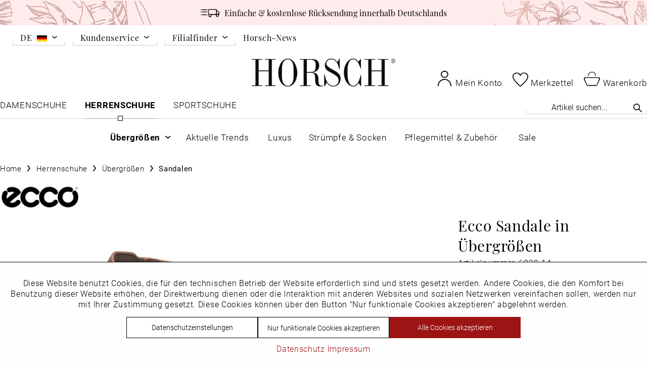

--- FILE ---
content_type: text/html; charset=UTF-8
request_url: https://www.horsch-shop.de/ecco-sandale-in-uebergroessen-6839-14
body_size: 35926
content:
<!DOCTYPE html>
<html class="no-js" lang="de" itemscope="itemscope" itemtype="https://schema.org/WebPage">
<head>
<meta charset="utf-8">
<meta name="author" content="Schuhhaus Horsch GmbH" />
<meta name="robots" content="index,follow" />
<meta name="revisit-after" content="7 days" />
<meta name="keywords" content="Mit, bieten, Diese, Fuß, natürlich, stützt, Fußgewölbe, während, verstellbare, Klettverschluss, vorne, zusätzlichen, Fußbett, Halt, sorgt., authentischen, skandinavischen, Stil, perfekte, Wahl" />
<meta name="description" content="Diese hochwertigen Ledersandalen für Männer bieten eine ideale Alternative zu Sneakern, um die Sonne in vollen Zügen zu genießen. Mit ihrem großzügig…" />
<meta property="og:type" content="product" />
<meta property="og:site_name" content="Horsch Shop" />
<meta property="og:url" content="https://www.horsch-shop.de/ecco-sandale-in-uebergroessen-6839-14" />
<meta property="og:title" content="Ecco Sandale in Übergrößen: 6839-14" />
<meta property="og:description" content="Diese hochwertigen Ledersandalen für Männer bieten eine ideale Alternative zu Sneakern, um die Sonne in vollen Zügen zu genießen. Mit ihrem…" />
<meta property="og:image" content="https://www.horsch-shop.de/media/image/32/13/e5/6839-14-Paar.jpg" />
<meta property="product:brand" content="Ecco" />
<meta property="product:price" content="129.99" />
<meta property="product:product_link" content="https://www.horsch-shop.de/ecco-sandale-in-uebergroessen-6839-14" />
<meta name="twitter:card" content="product" />
<meta name="twitter:site" content="Horsch Shop" />
<meta name="twitter:title" content="Ecco Sandale in Übergrößen: 6839-14" />
<meta name="twitter:description" content="Diese hochwertigen Ledersandalen für Männer bieten eine ideale Alternative zu Sneakern, um die Sonne in vollen Zügen zu genießen. Mit ihrem…" />
<meta name="twitter:image" content="https://www.horsch-shop.de/media/image/32/13/e5/6839-14-Paar.jpg" />
<meta itemprop="copyrightHolder" content="Horsch Shop" />
<meta itemprop="copyrightYear" content="2025" />
<meta itemprop="isFamilyFriendly" content="True" />
<meta itemprop="image" content="https://www.horsch-shop.de/media/image/e7/54/59/horsch_logo.png" />
<meta name="viewport" content="width=device-width, initial-scale=1.0, user-scalable=no">
<meta name="mobile-web-app-capable" content="yes">
<meta name="apple-mobile-web-app-title" content="Horsch Shop">
<meta name="apple-mobile-web-app-capable" content="yes">
<meta name="apple-mobile-web-app-status-bar-style" content="default">
<meta name="facebook-domain-verification" content="raxhgmczggs1bvx4uahbbldceah4ii"/>
<link rel="alternate" hreflang="de-DE" href="https://www.horsch-shop.de/ecco-sandale-in-uebergroessen-6839-14" />
<link rel="alternate" hreflang="en-GB" href="https://www.horsch-shop.de/en/ecco-sandal-in-plus-sizes-6839-14" />
<link rel="apple-touch-icon" sizes="180x180" href="/apple-touch-icon.png">
<link rel="icon" type="image/png" sizes="32x32" href="/favicon-32x32.png">
<link rel="icon" type="image/png" sizes="16x16" href="/favicon-16x16.png">
<link rel="manifest" href="/site.webmanifest">
<link rel="mask-icon" href="/safari-pinned-tab.svg" color="#FFF">
<meta name="msapplication-TileColor" content="#FFF">
<meta name="theme-color" content="#ffffff">
<meta name="msapplication-navbutton-color" content="#9C1414" />
<meta name="application-name" content="Horsch Shop" />
<meta name="msapplication-starturl" content="https://www.horsch-shop.de/" />
<meta name="msapplication-window" content="width=1024;height=768" />
<meta name="msapplication-TileImage" content="/themes/Frontend/Responsive/frontend/_public/src/img/win-tile-image.png">
<meta name="msapplication-TileColor" content="#9C1414">
<meta name="theme-color" content="#9C1414" />
<link rel="canonical" href="https://www.horsch-shop.de/ecco-sandale-in-uebergroessen-6839-14" />
<title itemprop="name"> Ecco Sandale in Übergrößen: 6839-14 2100001845261| HORSCH</title>
<link rel="preload" href="/themes/Frontend/Responsive/frontend/_public/vendors/fonts/open-sans-fontface/Regular/OpenSans-Regular.woff2?959d79aa4d174e9c91e5b1000b155ef0" as="font" type="font/woff2" crossorigin>
<link rel="preload" href="/themes/Frontend/Responsive/frontend/_public/vendors/fonts/open-sans-fontface/Bold/OpenSans-Bold.woff2?cedbf56d160bd769cd6873497a53ffa7" as="font" type="font/woff2" crossorigin>
<link rel="preload" href="/themes/Frontend/Responsive/frontend/_public/src/fonts/shopware.woff2?#0824d491f1aad52e9e0d67e8052e6e65" as="font" type="font/woff2" crossorigin>
<link rel="preload" href="/themes/Frontend/Horsch/frontend/_public/src/fonts/Roboto-Italic.woff2" as="font" type="font/woff2" crossorigin>
<link rel="preload" href="/themes/Frontend/Horsch/frontend/_public/src/fonts/Roboto-Light.woff2" as="font" type="font/woff2" crossorigin>
<link rel="preload" href="/themes/Frontend/Horsch/frontend/_public/src/fonts/Roboto-Regular.woff2" as="font" type="font/woff2" crossorigin>
<link rel="preload" href="/themes/Frontend/Horsch/frontend/_public/src/fonts/Roboto-ThinItalic.woff2" as="font" type="font/woff2" crossorigin>
<link rel="preload" href="/themes/Frontend/Horsch/frontend/_public/src/fonts/Roboto-BoldItalic.woff2" as="font" type="font/woff2" crossorigin>
<link rel="preload" href="/themes/Frontend/Horsch/frontend/_public/src/fonts/Roboto-BlackItalic.woff2" as="font" type="font/woff2" crossorigin>
<link rel="preload" href="/themes/Frontend/Horsch/frontend/_public/src/fonts/Roboto-Medium.woff2" as="font" type="font/woff2" crossorigin>
<link rel="preload" href="/themes/Frontend/Horsch/frontend/_public/src/fonts/Roboto-Bold.woff2" as="font" type="font/woff2" crossorigin>
<link rel="preload" href="/themes/Frontend/Horsch/frontend/_public/src/fonts/Roboto-MediumItalic.woff2" as="font" type="font/woff2" crossorigin>
<link rel="preload" href="/themes/Frontend/Horsch/frontend/_public/src/fonts/Roboto-Black.woff2" as="font" type="font/woff2" crossorigin>
<link rel="preload" href="/themes/Frontend/Horsch/frontend/_public/src/fonts/Roboto-LightItalic.woff2" as="font" type="font/woff2" crossorigin>
<link rel="preload" href="/themes/Frontend/Horsch/frontend/_public/src/fonts/Roboto-Thin.woff2" as="font" type="font/woff2" crossorigin>
<link rel="preload" href="/themes/Frontend/Horsch/frontend/_public/src/fonts/PlayfairDisplay-Italic.woff2" as="font" type="font/woff2" crossorigin>
<link rel="preload" href="/themes/Frontend/Horsch/frontend/_public/src/fonts/PlayfairDisplay-Black.woff2" as="font" type="font/woff2" crossorigin>
<link rel="preload" href="/themes/Frontend/Horsch/frontend/_public/src/fonts/PlayfairDisplay-SemiBold.woff2" as="font" type="font/woff2" crossorigin>
<link rel="preload" href="/themes/Frontend/Horsch/frontend/_public/src/fonts/PlayfairDisplay-Medium.woff2" as="font" type="font/woff2" crossorigin>
<link rel="preload" href="/themes/Frontend/Horsch/frontend/_public/src/fonts/PlayfairDisplay-MediumItalic.woff2" as="font" type="font/woff2" crossorigin>
<link rel="preload" href="/themes/Frontend/Horsch/frontend/_public/src/fonts/PlayfairDisplay-Regular.woff2" as="font" type="font/woff2" crossorigin>
<link rel="preload" href="/themes/Frontend/Horsch/frontend/_public/src/fonts/PlayfairDisplay-SemiBoldItalic.woff2" as="font" type="font/woff2" crossorigin>
<link rel="preload" href="/themes/Frontend/Horsch/frontend/_public/src/fonts/PlayfairDisplay-BlackItalic.woff2" as="font" type="font/woff2" crossorigin>
<link rel="preload" href="/themes/Frontend/Horsch/frontend/_public/src/fonts/PlayfairDisplay-BoldItalic.woff2" as="font" type="font/woff2" crossorigin>
<link rel="preload" href="/themes/Frontend/Horsch/frontend/_public/src/fonts/PlayfairDisplay-Bold.woff2" as="font" type="font/woff2" crossorigin>
<link rel="preload" href="/themes/Frontend/Horsch/frontend/_public/src/fonts/PlayfairDisplay-ExtraBold.woff2" as="font" type="font/woff2" crossorigin>
<link rel="preload" href="/themes/Frontend/Horsch/frontend/_public/src/fonts/PlayfairDisplay-ExtraBoldItalic.woff2" as="font" type="font/woff2" crossorigin>
<link rel="preload" href="https://www.horsch-shop.de/./themes/Frontend/Horsch/frontend/_public/src/fonts/horsch-iconfont.ttf" as="font" type="font/ttf" crossorigin>
<link href="/web/cache/1767772450_1b47c5f9c427ddce47d9ae30676ee67e.css" media="all" rel="stylesheet" type="text/css" />
<script>
dataLayer = window.dataLayer || [];
// Clear the previous ecommerce object
dataLayer.push({ ecommerce: null });
// Push regular datalayer
dataLayer.push ({"pageTitle":"Ecco Sandale in \u00dcbergr\u00f6\u00dfen: 6839-14 | Sandalen | \u00dcbergr\u00f6\u00dfen | Herrenschuhe | Horsch Shop","pageCategory":"Detail","pageSubCategory":"","pageCategoryID":68,"productCategoryPath":"","pageSubCategoryID":"","pageCountryCode":"de_DE","pageLanguageCode":"de","pageVersion":1,"pageTestVariation":"1","pageValue":1,"pageAttributes":"1","productID":48454,"productStyleID":"","productEAN":"2100001845261","productName":"Ecco Sandale in \u00dcbergr\u00f6\u00dfen: 6839-14","productPrice":"129.99","productCategory":null,"productCurrency":"EUR","productColor":"","productRealColor":"","productSku":"2100001845261"});
// Push new GA4 tags
dataLayer.push({"event":"view_item","ecommerce":{"currency":"EUR","value":"129.99","items":[{"item_id":"2100001845261","item_name":"Ecco Sandale in \u00dcbergr\u00f6\u00dfen: 6839-14","affiliation":"Horsch Shop","index":0,"item_brand":"Ecco","item_list_id":68,"item_list_name":"Category","price":"129.99","quantity":1,"item_category":"Herrenschuhe","item_category1":"\u00dcbergr\u00f6\u00dfen","item_category2":"Sandalen"}]}});
dataLayer.push({"visitorLoginState":"Logged Out","visitorType":"NOT LOGGED IN","visitorLifetimeValue":0,"visitorExistingCustomer":"No"});
// Push Remarketing tags
var google_tag_params = {ecomm_pagetype:"product",ecomm_pcat:["Sandalen"],ecomm_prodid:"2100001845261",ecomm_pname:"Ecco Sandale in \u00dcbergr\u00f6\u00dfen: 6839-14",ecomm_pvalue:129.99,ecomm_totalvalue:129.99}
dataLayer.push ({
'event':'remarketingTriggered',
'google_tag_params': window.google_tag_params
});
</script>
<script>
var googleTagManagerFunction = function(w,d,s,l,i){w[l]=w[l]||[];w[l].push({'gtm.start':
new Date().getTime(),event:'gtm.js'});var f=d.getElementsByTagName(s)[0],
j=d.createElement(s),dl=l!='dataLayer'?'&l='+l:'';j.async=true;j.src=
'https://www.googletagmanager.com/gtm.js?id='+i+dl;f.parentNode.insertBefore(j,f);
};
setTimeout(() => {
googleTagManagerFunction(window,document,'script','dataLayer','GTM-T9BTVK5X');
}, 1200);
</script>
</head>
<body class="
is--ctl-detail is--act-index mobile-menu--m" >
<noscript>
<iframe src="https://www.googletagmanager.com/ns.html?id=GTM-T9BTVK5X"
height="0"
width="0"
style="display:none;visibility:hidden">
</iframe>
</noscript>
<div data-paypalUnifiedMetaDataContainer="true"
data-paypalUnifiedRestoreOrderNumberUrl="https://www.horsch-shop.de/widgets/PaypalUnifiedOrderNumber/restoreOrderNumber"
class="is--hidden">
</div>
<div
data-live-shopping-listing="true"
data-liveShoppingListingUpdateUrl="/widgets/LiveShopping/getLiveShoppingListingData"
data-currencyFormat="0,00&nbsp;&euro;"
>
<div class="page-wrap">
<noscript class="noscript-main">
<div class="alert is--warning">
<div class="alert--icon">
<i class="icon--element icon--warning"></i>
</div>
<div class="alert--content">
Um Horsch&#x20;Shop in vollem Umfang nutzen zu k&ouml;nnen, empfehlen wir Ihnen Javascript in Ihrem Browser zu aktiveren.
</div>
</div>
</noscript>
<header class="header-main">
<div class="header--usps">
<div class="container"
data-usp-slider="true"
data-animationDelay="30000"
data-animationDuration="500"
>
<div class="usp--entry">
<div class="entry--container">
<div class="usp--icon">
<i class="icon--truck"></i>
</div>
<div class="usp--text">
Einfache & kostenlose Rücksendung innerhalb Deutschlands
</div>
</div>
</div>
<div class="usp--entry">
<div class="entry--container">
<div class="usp--icon">
<i class="icon--star"></i>
</div>
<div class="usp--text">
70 Jahre Handelserfahrung
</div>
</div>
</div>
<div class="usp--entry">
<div class="entry--container">
<div class="usp--icon">
<i class="icon--check"></i>
</div>
<div class="usp--text">
Sichere & geprüfte Zahlungsmöglichkeiten
</div>
</div>
</div>
</div>
</div>
<div class="top-bar">
<div class="container block-group">
<nav class="top-bar--navigation block" role="menubar">

            <div class="top-bar--language navigation--entry">
            
                            <div class="navigation--entry entry--languages has--drop-down"
             role="menuitem"
             aria-haspopup="true"
             data-drop-down-menu="true"
             data-blockedElements=".language--entry"
        >
            <div class="language--entry language--current">
                <div class="language--name">
                    DE
                </div>
                <img class="language--flag"
                     src="/themes/Frontend/Horsch/frontend/_public/src/img/icons/flags/de_DE.svg"
                     alt=""
                >
            </div>
            
                <form method="post"
                      class="language--form"
                      data-languages="true"
                >
                    <ul class="languages--list">
                                                    <li class="language--entry language--selector is--active"
                                data-language-id="1"
                                title="Deutsch"
                                role="menuitem"
                            >
                                <div class="language--name">
                                    DE
                                </div>
                                <img class="language--flag"
                                     src="/themes/Frontend/Horsch/frontend/_public/src/img/icons/flags/de_DE.svg"
                                     alt=""
                                >
                            </li>
                                                    <li class="language--entry language--selector"
                                data-language-id="2"
                                title="Englisch"
                                role="menuitem"
                            >
                                <div class="language--name">
                                    EN
                                </div>
                                <img class="language--flag"
                                     src="/themes/Frontend/Horsch/frontend/_public/src/img/icons/flags/en_GB.svg"
                                     alt=""
                                >
                            </li>
                                            </ul>
                    <input class="language--input" type="hidden" name="__shop" value="1">
                    <input type="hidden" name="__redirect" value="1">
                </form>
            
            
        </div>
    
        </div>
    



    

<div class="navigation--entry entry--service has--drop-down" role="menuitem" aria-haspopup="true" data-drop-down-menu="true">
<i class="icon--service"></i> Kundenservice
<ul class="service--list is--rounded" role="menu">
<li class="service--entry" role="menuitem">
<a class="service--link" href="https://www.horsch-shop.de/rueckgabe-und-umtausch" title="Rückgabe und Umtausch" >
Rückgabe und Umtausch
</a>
</li>
<li class="service--entry" role="menuitem">
<a class="service--link" href="https://www.horsch-shop.de/versand-und-zahlung" title="Versand und Zahlung" >
Versand und Zahlung
</a>
</li>
<li class="service--entry" role="menuitem">
<a class="service--link" href="https://www.horsch-shop.de/versandkosten" title="Versandkosten" >
Versandkosten
</a>
</li>
<li class="service--entry" role="menuitem">
<a class="service--link" href="https://www.horsch-shop.de/hotline" title="Hotline" >
Hotline
</a>
</li>
<li class="service--entry" role="menuitem">
<a class="service--link" href="https://www.horsch-shop.de/groessentabelle" title="Größentabelle" >
Größentabelle
</a>
</li>
</ul>
</div>
<div class="navigation--entry entry--branches has--drop-down" role="menuitem" aria-haspopup="true" data-drop-down-menu="true" data-blockedElements=".branch--link">
Filialfinder
<ul class="branches--list is--rounded" role="menu">
<li class="branch--entry" role="menuitem">
<a class="branch--link" href="https://www.horsch-shop.de/custom/index/sCustom/62" title="Hamburg">Hamburg</a>
</li>
<li class="branch--entry" role="menuitem">
<a class="branch--link" href="https://www.horsch-shop.de/custom/index/sCustom/61" title="Düsseldorf">Düsseldorf</a>
</li>
<li class="branch--entry" role="menuitem">
<a class="branch--link" href="https://www.horsch-shop.de/custom/index/sCustom/60" title="Stuttgart">Stuttgart</a>
</li>
</ul>
</div>
<a class="navigation--entry is--link"
href="https://www.horsch-shop.de/horsch-news"
>
Horsch-News
</a>
</nav>
</div>
</div>
<div class="container header--navigation">
<div class="logo-main block-group" role="banner">
<div class="logo--shop block">
<a class="logo--link" href="https://www.horsch-shop.de/" title="Horsch Shop - zur Startseite">
<picture>
<source srcset="https://www.horsch-shop.de/media/image/e7/54/59/horsch_logo.png" media="(min-width: 78.75em)">
<source srcset="https://www.horsch-shop.de/media/image/e7/54/59/horsch_logo.png" media="(min-width: 64em)">
<source srcset="https://www.horsch-shop.de/media/image/e7/54/59/horsch_logo.png" media="(min-width: 48em)">
<img srcset="https://www.horsch-shop.de/media/image/e7/54/59/horsch_logo.png" alt="Horsch Shop - zur Startseite" />
</picture>
</a>
</div>
</div>
<nav class="shop--navigation block-group">
<ul class="navigation--list block-group" role="menubar">
<li class="navigation--entry entry--menu-left" role="menuitem">
<a class="entry--link entry--trigger btn is--icon-left" href="#offcanvas--left" data-offcanvas="true" data-offCanvasSelector=".sidebar-main" aria-label="Menü">
<i class="icon--menu"></i> Menü
</a>
</li>




    <li class="navigation--entry entry--account"
        role="menuitem"
    >
        
            <a href="https://www.horsch-shop.de/account"
               title="Mein Konto"
               aria-label="Mein Konto"
               class="btn is--icon-left entry--link account--link">
                <i class="icon--account"></i>
                <span class="account--display">
                    Mein Konto
                </span>
            </a>
        
    </li>
    

    
    <li class="navigation--entry entry--notepad" role="menuitem">
        
        <a style="align-items: flex-end" href="https://www.horsch-shop.de/note" title="Merkzettel" aria-label="Merkzettel" class="btn">
            <svg style="max-height: 32px;height: 24px" class="svg--icon" xmlns="http://www.w3.org/2000/svg" viewBox="0 0 216.03 194.92"><g id="Ebene_2" data-name="Ebene 2"><g id="Isolationsmodus"><path d="M108.06,28.85c.87-1.28,1.67-2.46,2.49-3.63a66.4,66.4,0,0,1,13.55-14.5c8.26-6.39,17.74-9.51,28-10.4a62.86,62.86,0,0,1,28.32,3.53c16.28,6.24,27.94,17.11,33.45,34,2.46,7.53,2.53,15.25,1.5,23-1.85,13.93-7.36,26.49-14.55,38.4-7.51,12.44-16.6,23.69-26.36,34.42-13.51,14.83-28.12,28.54-42.94,42q-9.47,8.59-19,17.13c-3.1,2.8-5.91,2.82-9,0C86.89,177.91,70.17,163,54.39,147.09c-12.66-12.77-24.7-26.08-34.79-41C12.52,95.58,6.55,84.53,3,72.3A67.9,67.9,0,0,1,.19,47.89c1-11.93,6-22.06,14.31-30.52C24.18,7.55,36.08,2.14,49.7.49A68.22,68.22,0,0,1,74.47,2.06c10.88,2.71,19.59,8.81,26.64,17.39,2.18,2.65,4.11,5.5,6.15,8.27C107.52,28.06,107.76,28.42,108.06,28.85Zm0,152.45c3.6-3.25,7.11-6.41,10.6-9.58C133.86,157.91,149,144,163,128.89c10.24-11,19.82-22.51,27.67-35.38,6-9.79,10.76-20.08,12.77-31.47,1.08-6.15,1.51-12.33,0-18.46-3.12-12.41-10.89-21.06-22.14-26.7-9.37-4.7-19.34-5.81-29.67-4.68a40.19,40.19,0,0,0-26.33,13.34,92.07,92.07,0,0,0-11.86,17.12c-1.2,2.14-2.84,3.45-5.33,3.43s-4.11-1.33-5.38-3.42c-2.37-3.93-4.75-7.88-7.41-11.62-4.48-6.3-9.87-11.78-17.06-14.91-14.4-6.29-28.88-6-43.07.64a40.16,40.16,0,0,0-20.58,21c-3.29,7.68-3.32,15.63-2,23.69C14.24,71.25,18,80.24,22.72,88.81,29.48,101,38,111.88,47.13,122.28c13,14.68,27.1,28.19,41.52,41.42C95,169.57,101.49,175.37,108,181.3Z"></path></g></g></svg>
                        <span class="account--display">Merkzettel</span>
        </a>
    </li>




    <li class="navigation--entry entry--cart" role="menuitem">
        
        <a class="btn is--icon-left cart--link" href="https://www.horsch-shop.de/checkout/cart" title="Warenkorb" aria-label="Warenkorb">
            <div class="cart--info is--hidden">
                <div class="cart--quantity is--hidden">
                    0
                </div>
                <div class="cart--amount">
                    0,00&nbsp;&euro; *
                </div>
            </div>
            <div class="cart--label">
                <div class="cart-label--icon">
                    <i class="icon--basket"></i>
                </div>
                <div class="cart--display">
                    Warenkorb
                </div>
            </div>
        </a>
        <div class="ajax-loader">&nbsp;</div>
    </li>




</ul>
</nav>
<div class="container--ajax-cart" data-collapse-cart="true" data-displayMode="offcanvas"></div>
</div>
</header>
<div class="sub-header--navigation">
<div class="container">
<nav class="navigation-main">
<div class="container" data-menu-scroller="true" data-listSelector=".navigation--list.container" data-viewPortSelector=".navigation--list-wrapper">
<div class="navigation--list-wrapper">
<ul class="navigation--list container" role="menubar" itemscope="itemscope" itemtype="https://schema.org/SiteNavigationElement">
<li class="navigation--entry" role="menuitem"><a class="navigation--link" href="https://www.horsch-shop.de/damenschuhe/" title="Damenschuhe" aria-label="Damenschuhe" itemprop="url"><span itemprop="name">Damenschuhe</span></a></li><li class="navigation--entry is--active" role="menuitem"><a class="navigation--link is--active" href="https://www.horsch-shop.de/herrenschuhe/" title="Herrenschuhe" aria-label="Herrenschuhe" itemprop="url"><span itemprop="name">Herrenschuhe</span></a></li><li class="navigation--entry" role="menuitem"><a class="navigation--link" href="https://www.horsch-shop.de/sportschuhe/" title="Sportschuhe" aria-label="Sportschuhe" itemprop="url"><span itemprop="name">Sportschuhe</span></a></li>            </ul>
</div>
</div>
</nav>
<div class="navigation--search">
<div class="navigation--entry entry--search"
role="menuitem" data-search="true"
aria-haspopup="true"
data-minLength="3"
data-headerSelector=".navigation--container"
data-searchTextMobile="Artikel suchen..."
data-searchText="Artikel suchen..."
data-mobileViewports="[&quot;xs&quot;,&quot;s&quot;,&quot;l&quot;]"
>
<form action="/search" method="get" class="main-search--form">
<input type="search" name="sSearch" aria-label="Artikel suchen..." class="main-search--field" autocomplete="off" autocapitalize="off" placeholder="Artikel suchen..." maxlength="30"  />
<button type="submit" class="main-search--button" aria-label="Suchen">
<i class="icon--search"></i>
<span class="main-search--text">Suchen</span>
</button>
<div class="form--ajax-loader">&nbsp;</div>
</form>
<div class="main-search--results"></div>
</div>
</div>
</div>
</div>
<div class="listing--navigation">
<div class="container navigation--container">
<div class="navigation--list-wrapper advanced-menu--list-wrapper" data-listSelector=".navigation--list.container"
data-leftArrowContent="&#xe90f;"
data-rightArrowContent="&#xe90a;"
>
<ul class="navigation--list container">
<li class="navigation--entry has--sub-categories" data-categoryName="Übergrößen">
<a href="https://www.horsch-shop.de/herrenschuhe/uebergroessen/"
class="navigation--link is--active"
title="Übergrößen"
>
<div class="entry--name">
<div class="entry-name--bold" data-categoryName="Übergrößen"></div>
<div class="entry-name--regular">Übergrößen</div>
</div>
</a>
</li>
<li class="navigation--entry" data-categoryName="Aktuelle Trends">
<a href="https://www.horsch-shop.de/herrenschuhe/aktuelle-trends/"
class="navigation--link"
title="Aktuelle Trends"
>
<div class="entry--name">
<div class="entry-name--bold" data-categoryName="Aktuelle Trends"></div>
<div class="entry-name--regular">Aktuelle Trends</div>
</div>
</a>
</li>
<li class="navigation--entry" data-categoryName="Luxus">
<a href="https://www.horsch-shop.de/herren-premium/"
class="navigation--link"
title="Luxus"
>
<div class="entry--name">
<div class="entry-name--bold" data-categoryName="Luxus"></div>
<div class="entry-name--regular">Luxus</div>
</div>
</a>
</li>
<li class="navigation--entry" data-categoryName="Strümpfe & Socken">
<a href="https://www.horsch-shop.de/herrenschuhe/uebergroessen/socken/"
class="navigation--link"
title="Strümpfe &amp; Socken"
>
<div class="entry--name">
<div class="entry-name--bold" data-categoryName="Strümpfe & Socken"></div>
<div class="entry-name--regular">Strümpfe & Socken</div>
</div>
</a>
</li>
<li class="navigation--entry" data-categoryName="Pflegemittel & Zubehör">
<a href="https://www.horsch-shop.de/pflegemittel-herren/"
class="navigation--link"
title="Pflegemittel &amp; Zubehör"
>
<div class="entry--name">
<div class="entry-name--bold" data-categoryName="Pflegemittel & Zubehör"></div>
<div class="entry-name--regular">Pflegemittel & Zubehör</div>
</div>
</a>
</li>
<li class="navigation--entry" data-categoryName="Sale">
<a href="https://www.horsch-shop.de/herrenschuhe/sale/"
class="navigation--link"
title="Sale"
>
<div class="entry--name">
<div class="entry-name--bold" data-categoryName="Sale"></div>
<div class="entry-name--regular">Sale</div>
</div>
</a>
</li>
</ul>
</div>
<div class="advanced-menu" data-advanced-menu="true"
data-hoverDelay="250"
data-listSelector=".listing--navigation .navigation--list">
<div class="menu--container">
<div class="container">
<div class="button-container">
<div class="button--close">
<i class="icon--cross"></i>
</div>
</div>
<div class="content--wrapper has--content">
<div class="menu--category-teaser">
<div class="category-teaser--entry is--novelty">
<a class="category-teaser--link"
href="https://www.horsch-shop.de/listing/manufacturer/ssupplier/3">
</a>
<div class="category-teaser--media">
<img src="https://www.horsch-shop.de/media/image/da/94/g0/menue_nike.jpg" alt="">
</div>
</div>
<div class="category-teaser--entry">
<a class="category-teaser--link"
href="https://www.horsch-shop.de/listing/manufacturer/ssupplier/85">
</a>
<div class="category-teaser--media">
<img src="https://www.horsch-shop.de/media/image/00/39/d1/opt_horsch-men-u-bild-Lloyd.jpg" alt="">
</div>
</div>
</div>
<div class="menu--wrapper">
<div class="menu--grid">
<div class="menu--entry">
<ul class="menu--list menu--level-0 columns--2">
<li class="menu--category-headline">
Nach Typ
</li>
<li class="menu--list-item item--level-0 ">
<a href="https://www.horsch-shop.de/herrenschuhe/uebergroessen/boots/" class="menu--list-item-link" title="Boots">
Boots
</a>
</li>
<li class="menu--list-item item--level-0 ">
<a href="https://www.horsch-shop.de/herrenschuhe/uebergroessen/bootsschuhe/" class="menu--list-item-link" title="Bootsschuhe">
Bootsschuhe
</a>
</li>
<li class="menu--list-item item--level-0 ">
<a href="https://www.horsch-shop.de/herrenschuhe/uebergroessen/business-schuhe/" class="menu--list-item-link" title="Business-Schuhe">
Business-Schuhe
</a>
</li>
<li class="menu--list-item item--level-0 ">
<a href="https://www.horsch-shop.de/herrenschuhe/uebergroessen/hausschuhe/" class="menu--list-item-link" title="Hausschuhe">
Hausschuhe
</a>
</li>
<li class="menu--list-item item--level-0 ">
<a href="https://www.horsch-shop.de/timberland-uebergroessen/trekking/" class="menu--list-item-link" title="Outdoor">
Outdoor
</a>
</li>
<li class="menu--list-item item--level-0  is--active ">
<a href="https://www.horsch-shop.de/herrenschuhe/uebergroessen/sandalen/" class="menu--list-item-link" title="Sandalen">
Sandalen
</a>
</li>
<li class="menu--list-item item--level-0 ">
<a href="https://www.horsch-shop.de/herrenschuhe/uebergroessen/schnuerschuhe/" class="menu--list-item-link" title="Schnürschuhe">
Schnürschuhe
</a>
</li>
<li class="menu--list-item item--level-0 ">
<a href="https://www.horsch-shop.de/herrenschuhe/uebergroessen/slipper/" class="menu--list-item-link" title="Slipper">
Slipper
</a>
</li>
<li class="menu--list-item item--level-0 ">
<a href="https://www.horsch-shop.de/herrenschuhe/uebergroessen/sneaker/" class="menu--list-item-link" title="Sneaker">
Sneaker
</a>
</li>
<li class="menu--list-item item--level-0 ">
<a href="https://www.horsch-shop.de/herrenschuhe/uebergroessen/socken/" class="menu--list-item-link" title="Socken">
Socken
</a>
</li>
<li class="menu--list-item item--level-0 ">
<a href="https://www.horsch-shop.de/herrenschuhe/uebergroessen/stiefeletten/" class="menu--list-item-link" title="Stiefeletten">
Stiefeletten
</a>
</li>
<li class="menu--list-item item--level-0 ">
<a href="https://www.horsch-shop.de/herrenschuhe/uebergroessen/leinenschuhe/" class="menu--list-item-link" title="Leinenschuhe">
Leinenschuhe
</a>
</li>
</ul>
</div>
<div class="menu--entry">
<ul class="menu--list menu--level-0 columns--2">
<li class="menu--category-headline">
Top Marken
</li>
<li class="menu--list-item item--level-0">
<a href="https://www.horsch-shop.de/listing/manufacturer/ssupplier/88"
class="menu--list-item-link"
title="Adidas">
Adidas
</a>
</li>
<li class="menu--list-item item--level-0">
<a href="https://www.horsch-shop.de/bariello-herren/"
class="menu--list-item-link"
title="Bariello">
Bariello
</a>
</li>
<li class="menu--list-item item--level-0">
<a href="https://www.horsch-shop.de/listing/manufacturer/ssupplier/97"
class="menu--list-item-link"
title="Blackstone">
Blackstone
</a>
</li>
<li class="menu--list-item item--level-0">
<a href="https://www.horsch-shop.de/listing/manufacturer/ssupplier/234"
class="menu--list-item-link"
title="Boras">
Boras
</a>
</li>
<li class="menu--list-item item--level-0">
<a href="https://www.horsch-shop.de/listing/manufacturer/ssupplier/276"
class="menu--list-item-link"
title="Bullboxer">
Bullboxer
</a>
</li>
<li class="menu--list-item item--level-0">
<a href="https://www.horsch-shop.de/listing/manufacturer/ssupplier/201"
class="menu--list-item-link"
title="Camel Active">
Camel Active
</a>
</li>
<li class="menu--list-item item--level-0">
<a href="https://www.horsch-shop.de/listing/manufacturer/ssupplier/231"
class="menu--list-item-link"
title="Columbia">
Columbia
</a>
</li>
<li class="menu--list-item item--level-0">
<a href="https://www.horsch-shop.de/listing/manufacturer/ssupplier/293"
class="menu--list-item-link"
title="Crocs">
Crocs
</a>
</li>
<li class="menu--list-item item--level-0">
<a href="https://www.horsch-shop.de/listing/manufacturer/sSupplier/318"
class="menu--list-item-link"
title="Dockers">
Dockers
</a>
</li>
<li class="menu--list-item item--level-0">
<a href="https://www.horsch-shop.de/listing/manufacturer/ssupplier/290"
class="menu--list-item-link"
title="Ecco">
Ecco
</a>
</li>
<li class="menu--list-item item--level-0">
<a href="https://www.horsch-shop.de/listing/manufacturer/sSupplier/312"
class="menu--list-item-link"
title="Emporio Armani">
Emporio Armani
</a>
</li>
<li class="menu--list-item item--level-0">
<a href="https://www.horsch-shop.de/listing/manufacturer/sSupplier/311"
class="menu--list-item-link"
title="Floris van Bommel">
Floris van Bommel
</a>
</li>
<li class="menu--list-item item--level-0">
<a href="https://www.horsch-shop.de/listing/manufacturer/ssupplier/278"
class="menu--list-item-link"
title="Gant">
Gant
</a>
</li>
<li class="menu--list-item item--level-0">
<a href="https://www.horsch-shop.de/listing/manufacturer/ssupplier/334"
class="menu--list-item-link"
title="HeyDude">
HeyDude
</a>
</li>
<li class="menu--list-item item--level-0">
<a href="https://www.horsch-shop.de/listing/manufacturer/ssupplier/267"
class="menu--list-item-link"
title="Josef Seibel">
Josef Seibel
</a>
</li>
<li class="menu--list-item item--level-0">
<a href="https://www.horsch-shop.de/listing/manufacturer/ssupplier/4"
class="menu--list-item-link"
title="Lacoste">
Lacoste
</a>
</li>
<li class="menu--list-item item--level-0">
<a href="https://www.horsch-shop.de/listing/manufacturer/ssupplier/85"
class="menu--list-item-link"
title="Lloyd">
Lloyd
</a>
</li>
<li class="menu--list-item item--level-0">
<a href="https://www.horsch-shop.de/listing/manufacturer/ssupplier/263"
class="menu--list-item-link"
title="Mustang">
Mustang
</a>
</li>
<li class="menu--list-item item--level-0">
<a href="https://www.horsch-shop.de/listing/manufacturer/ssupplier/3"
class="menu--list-item-link"
title="Nike">
Nike
</a>
</li>
<li class="menu--list-item item--level-0">
<a href="https://www.horsch-shop.de/listing/manufacturer/ssupplier/193"
class="menu--list-item-link"
title="Pantofola d'Oro">
Pantofola d'Oro
</a>
</li>
<li class="menu--list-item item--level-0">
<a href="https://www.horsch-shop.de/listing/manufacturer/ssupplier/277"
class="menu--list-item-link"
title="Pikolinos">
Pikolinos
</a>
</li>
<li class="menu--list-item item--level-0">
<a href="https://www.horsch-shop.de/listing/manufacturer/ssupplier/279"
class="menu--list-item-link"
title="Pius Gabor">
Pius Gabor
</a>
</li>
<li class="menu--list-item item--level-0">
<a href="https://www.horsch-shop.de/listing/manufacturer/ssupplier/86"
class="menu--list-item-link"
title="Rossaro">
Rossaro
</a>
</li>
<li class="menu--list-item item--level-0">
<a href="https://www.horsch-shop.de/listing/manufacturer/ssupplier/74"
class="menu--list-item-link"
title="Sioux">
Sioux
</a>
</li>
<li class="menu--list-item item--level-0">
<a href="https://www.horsch-shop.de/listing/manufacturer/ssupplier/204"
class="menu--list-item-link"
title="Skechers">
Skechers
</a>
</li>
<li class="menu--list-item item--level-0">
<a href="https://www.horsch-shop.de/listing/manufacturer/ssupplier/2"
class="menu--list-item-link"
title="Timberland">
Timberland
</a>
</li>
<li class="menu--list-item item--level-0">
<a href="https://www.horsch-shop.de/listing/manufacturer/ssupplier/282"
class="menu--list-item-link"
title="Under Armour">
Under Armour
</a>
</li>
<li class="menu--list-item item--level-0">
<a href="https://www.horsch-shop.de/listing/manufacturer/ssupplier/213"
class="menu--list-item-link"
title="Vans">
Vans
</a>
</li>
</ul>
</div>
</div>
</div>
</div>
</div>
</div>
</div>
</div>
</div>
<section class="content-main container block-group">
<div class="content-main--inner">
<div id='cookie-consent' class='off-canvas is--left block-transition' data-cookie-consent-manager='true'>
<div class='cookie-consent--header cookie-consent--close'>
Cookie-Einstellungen
<i class="icon--arrow-right"></i>
</div>
<div class='cookie-consent--description'>
Diese Website benutzt Cookies, die für den technischen Betrieb der Website erforderlich sind und stets gesetzt werden. Andere Cookies, die den Komfort bei Benutzung dieser Website erhöhen, der Direktwerbung dienen oder die Interaktion mit anderen Websites und sozialen Netzwerken vereinfachen sollen, werden nur mit Ihrer Zustimmung gesetzt.
</div>
</div>
<aside class="sidebar-main off-canvas">
<div class="navigation--smartphone">
<ul class="navigation--list ">
<li class="navigation--entry entry--languages">
<form method="post" class="language--form">
<div class="field--select">
<div class="language--flag de_DE"></div>
<div class="select-field">
<select name="__shop" class="language--select" data-auto-submit="true">
<option value="1" selected="selected"                                                        data-locale="de_DE"
>
Deutsch
</option>
<option value="2"                                                         data-locale="en_GB"
>
Englisch
</option>
</select>
</div>
<input type="hidden" name="__redirect" value="1">
</div>
</form>
</li>
<li class="navigation--entry entry--close-off-canvas">
<a href="#close-categories-menu"
title="Menü schließen"
class="navigation--link">
<i class="icon--cross"></i>
</a>
</li>
</ul>
<div class="mobile-navigation--headline">
Menü
</div>
</div>
<div class="mobile-navigation--categories">
<div class="navigation--entry link--go-forward is--main-category"
data-categoryID="195"
data-categoryName="Damenschuhe"
data-fetchUrl="/widgets/listing/getCategory/categoryId/195"
>
Damenschuhe
</div>
<div class="navigation--entry link--go-forward is--main-category is--active"
data-categoryID="197"
data-categoryName="Herrenschuhe"
data-fetchUrl="/widgets/listing/getCategory/categoryId/197"
>
Herrenschuhe
</div>
<div class="navigation--entry link--go-forward is--main-category"
data-categoryID="64"
data-categoryName="Sportschuhe"
data-fetchUrl="/widgets/listing/getCategory/categoryId/64"
>
Sportschuhe
</div>
</div>
<div class="sidebar--categories-wrapper"
data-subcategory-nav="true"
data-mainCategoryId="3"
data-categoryId="68"
data-fetchUrl="/widgets/listing/getCategory/categoryId/68">
<div class="sidebar--categories-navigation">
<ul class="sidebar--navigation categories--navigation navigation--list is--drop-down  is--level-lowest is--rounded"
role="menu"
>
<li class="main-category--wrapper categories--navigation is--level0" data-categoryID="195">
<ul class="is--main-category">
<li class="navigation--entry has--sub-categories has--sub-children" role="menuitem">
<a class="navigation--link has--sub-categories"
href="https://www.horsch-shop.de/damenschuhe/"
data-categoryId="195"
title="Damenschuhe"
>
Damenschuhe
</a>
<ul class="sidebar--navigation categories--navigation navigation--list  is--level1 is--rounded"
role="menu"
>
<li class="navigation--entry has--sub-categories has--sub-children" role="menuitem">
<a class="navigation--link has--sub-categories link--go-forward"
href="https://www.horsch-shop.de/damenschuhe/untergroessen/"
data-categoryId="10"
data-fetchUrl="/widgets/listing/getCategory/categoryId/10"                               title="Untergrößen"
>
Untergrößen
</a>
<ul class="sidebar--navigation categories--navigation navigation--list  is--level3 navigation--level-high is--rounded"
role="menu"
>
<li class="navigation--entry" role="menuitem">
<a class="navigation--link"
href="https://www.horsch-shop.de/damenschuhe/untergroessen/"
data-categoryId="251"
data-fetchUrl="/widgets/listing/getCategory/categoryId/251"                               title="BESTSELLER"
>
BESTSELLER
</a>
</li>
<li class="navigation--entry" role="menuitem">
<a class="navigation--link"
href="https://www.horsch-shop.de/damenschuhe/untergroessen/ballerinas/"
data-categoryId="18"
data-fetchUrl="/widgets/listing/getCategory/categoryId/18"                               title="Ballerinas"
>
Ballerinas
</a>
</li>
<li class="navigation--entry" role="menuitem">
<a class="navigation--link"
href="/trend-espadrilles/?p=1&o=1&n=86&variant_group_5=24%7C22%7C16%7C20"
data-categoryId="273"
data-fetchUrl="/widgets/listing/getCategory/categoryId/273"                               title="Espadrilles"
>
Espadrilles
</a>
</li>
<li class="navigation--entry" role="menuitem">
<a class="navigation--link"
href="https://www.horsch-shop.de/highheels/"
data-categoryId="274"
data-fetchUrl="/widgets/listing/getCategory/categoryId/274"                               title="High Heels"
>
High Heels
</a>
</li>
<li class="navigation--entry" role="menuitem">
<a class="navigation--link"
href="https://www.horsch-shop.de/damenschuhe/untergroessen/pantoletten/"
data-categoryId="13"
data-fetchUrl="/widgets/listing/getCategory/categoryId/13"                               title="Pantoletten"
>
Pantoletten
</a>
</li>
<li class="navigation--entry" role="menuitem">
<a class="navigation--link"
href="https://www.horsch-shop.de/damenschuhe/untergroessen/peeptoes/"
data-categoryId="14"
data-fetchUrl="/widgets/listing/getCategory/categoryId/14"                               title="Peeptoes"
>
Peeptoes
</a>
</li>
<li class="navigation--entry" role="menuitem">
<a class="navigation--link"
href="https://www.horsch-shop.de/damenschuhe/untergroessen/pumps/"
data-categoryId="15"
data-fetchUrl="/widgets/listing/getCategory/categoryId/15"                               title="Pumps"
>
Pumps
</a>
</li>
<li class="navigation--entry" role="menuitem">
<a class="navigation--link"
href="https://www.horsch-shop.de/damenschuhe/untergroessen/sandalen/"
data-categoryId="11"
data-fetchUrl="/widgets/listing/getCategory/categoryId/11"                               title="Sandalen"
>
Sandalen
</a>
</li>
<li class="navigation--entry" role="menuitem">
<a class="navigation--link"
href="https://www.horsch-shop.de/damenschuhe/untergroessen/schnuerschuhe/"
data-categoryId="20"
data-fetchUrl="/widgets/listing/getCategory/categoryId/20"                               title="Schnürschuhe"
>
Schnürschuhe
</a>
</li>
<li class="navigation--entry" role="menuitem">
<a class="navigation--link"
href="https://www.horsch-shop.de/damenschuhe/untergroessen/sling/"
data-categoryId="16"
data-fetchUrl="/widgets/listing/getCategory/categoryId/16"                               title="Sling"
>
Sling
</a>
</li>
<li class="navigation--entry" role="menuitem">
<a class="navigation--link"
href="https://www.horsch-shop.de/damenschuhe/untergroessen/slipper/"
data-categoryId="32"
data-fetchUrl="/widgets/listing/getCategory/categoryId/32"                               title="Slipper"
>
Slipper
</a>
</li>
<li class="navigation--entry" role="menuitem">
<a class="navigation--link"
href="https://www.horsch-shop.de/damenschuhe/untergroessen/sneaker/"
data-categoryId="19"
data-fetchUrl="/widgets/listing/getCategory/categoryId/19"                               title="Sneaker"
>
Sneaker
</a>
</li>
<li class="navigation--entry" role="menuitem">
<a class="navigation--link"
href="https://www.horsch-shop.de/damenschuhe/untergroessen/stiefel/"
data-categoryId="26"
data-fetchUrl="/widgets/listing/getCategory/categoryId/26"                               title="Stiefel"
>
Stiefel
</a>
</li>
<li class="navigation--entry" role="menuitem">
<a class="navigation--link"
href="https://www.horsch-shop.de/damenschuhe/untergroessen/stiefeletten/"
data-categoryId="24"
data-fetchUrl="/widgets/listing/getCategory/categoryId/24"                               title="Stiefeletten"
>
Stiefeletten
</a>
</li>
<li class="navigation--entry" role="menuitem">
<a class="navigation--link"
href="https://www.horsch-shop.de/damenschuhe/untergroessen/trotteur/"
data-categoryId="12"
data-fetchUrl="/widgets/listing/getCategory/categoryId/12"                               title="Trotteur"
>
Trotteur
</a>
</li>
<li class="navigation--entry" role="menuitem">
<a class="navigation--link"
href="https://www.horsch-shop.de/damenschuhe/untergroessen/zehentrenner/"
data-categoryId="33"
data-fetchUrl="/widgets/listing/getCategory/categoryId/33"                               title="Zehentrenner"
>
Zehentrenner
</a>
</li>
</ul>
</li>
<li class="navigation--entry has--sub-categories has--sub-children" role="menuitem">
<a class="navigation--link has--sub-categories link--go-forward"
href="https://www.horsch-shop.de/damenschuhe/uebergroessen/"
data-categoryId="35"
data-fetchUrl="/widgets/listing/getCategory/categoryId/35"                               title="Übergrößen"
>
Übergrößen
</a>
<ul class="sidebar--navigation categories--navigation navigation--list  is--level3 navigation--level-high is--rounded"
role="menu"
>
<li class="navigation--entry" role="menuitem">
<a class="navigation--link"
href="https://www.horsch-shop.de/damenschuhe/uebergroessen/"
data-categoryId="249"
data-fetchUrl="/widgets/listing/getCategory/categoryId/249"                               title="BESTSELLER"
>
BESTSELLER
</a>
</li>
<li class="navigation--entry has--sub-categories has--sub-children" role="menuitem">
<a class="navigation--link has--sub-categories link--go-forward"
href="https://www.horsch-shop.de/damenschuhe/uebergroessen/ballerinas/"
data-categoryId="382"
data-fetchUrl="/widgets/listing/getCategory/categoryId/382"                               title="Ballerinas"
>
Ballerinas
</a>
<ul class="sidebar--navigation categories--navigation navigation--list  is--level5 navigation--level-high is--rounded"
role="menu"
>
<li class="navigation--entry" role="menuitem">
<a class="navigation--link"
href="https://www.horsch-shop.de/damenschuhe/uebergroessen/ballerinas/groesse-43/"
data-categoryId="383"
data-fetchUrl="/widgets/listing/getCategory/categoryId/383"                               title="Größe 43"
>
Größe 43
</a>
</li>
<li class="navigation--entry" role="menuitem">
<a class="navigation--link"
href="https://www.horsch-shop.de/damenschuhe/uebergroessen/ballerinas/groesse-44/"
data-categoryId="384"
data-fetchUrl="/widgets/listing/getCategory/categoryId/384"                               title="Größe 44"
>
Größe 44
</a>
</li>
<li class="navigation--entry" role="menuitem">
<a class="navigation--link"
href="https://www.horsch-shop.de/damenschuhe/uebergroessen/ballerinas/groesse-45/"
data-categoryId="385"
data-fetchUrl="/widgets/listing/getCategory/categoryId/385"                               title="Größe 45"
>
Größe 45
</a>
</li>
<li class="navigation--entry" role="menuitem">
<a class="navigation--link"
href="https://www.horsch-shop.de/damenschuhe/uebergroessen/ballerinas/groesse-46/"
data-categoryId="386"
data-fetchUrl="/widgets/listing/getCategory/categoryId/386"                               title="Größe 46"
>
Größe 46
</a>
</li>
</ul>
</li>
<li class="navigation--entry has--sub-categories has--sub-children" role="menuitem">
<a class="navigation--link has--sub-categories link--go-forward"
href="https://www.horsch-shop.de/damenschuhe/uebergroessen/brautschuhe/"
data-categoryId="395"
data-fetchUrl="/widgets/listing/getCategory/categoryId/395"                               title="Brautschuhe"
>
Brautschuhe
</a>
<ul class="sidebar--navigation categories--navigation navigation--list  is--level5 navigation--level-high is--rounded"
role="menu"
>
<li class="navigation--entry" role="menuitem">
<a class="navigation--link"
href="https://www.horsch-shop.de/damenschuhe/uebergroessen/brautschuhe/groesse-42/"
data-categoryId="396"
data-fetchUrl="/widgets/listing/getCategory/categoryId/396"                               title="Größe 42"
>
Größe 42
</a>
</li>
<li class="navigation--entry" role="menuitem">
<a class="navigation--link"
href="https://www.horsch-shop.de/damenschuhe/uebergroessen/brautschuhe/groesse-43/"
data-categoryId="397"
data-fetchUrl="/widgets/listing/getCategory/categoryId/397"                               title="Größe 43"
>
Größe 43
</a>
</li>
<li class="navigation--entry" role="menuitem">
<a class="navigation--link"
href="https://www.horsch-shop.de/damenschuhe/uebergroessen/brautschuhe/groesse-44/"
data-categoryId="398"
data-fetchUrl="/widgets/listing/getCategory/categoryId/398"                               title="Größe 44"
>
Größe 44
</a>
</li>
<li class="navigation--entry" role="menuitem">
<a class="navigation--link"
href="https://www.horsch-shop.de/damenschuhe/uebergroessen/brautschuhe/groesse-45/"
data-categoryId="434"
data-fetchUrl="/widgets/listing/getCategory/categoryId/434"                               title="Größe 45"
>
Größe 45
</a>
</li>
</ul>
</li>
<li class="navigation--entry has--sub-categories has--sub-children" role="menuitem">
<a class="navigation--link has--sub-categories link--go-forward"
href="https://www.horsch-shop.de/damenschuhe/uebergroessen/boots/"
data-categoryId="387"
data-fetchUrl="/widgets/listing/getCategory/categoryId/387"                               title="Boots"
>
Boots
</a>
<ul class="sidebar--navigation categories--navigation navigation--list  is--level5 navigation--level-high is--rounded"
role="menu"
>
<li class="navigation--entry" role="menuitem">
<a class="navigation--link"
href="https://www.horsch-shop.de/damenschuhe/uebergroessen/boots/groesse-42/"
data-categoryId="388"
data-fetchUrl="/widgets/listing/getCategory/categoryId/388"                               title="Größe 42"
>
Größe 42
</a>
</li>
<li class="navigation--entry" role="menuitem">
<a class="navigation--link"
href="https://www.horsch-shop.de/damenschuhe/uebergroessen/boots/groesse-43/"
data-categoryId="389"
data-fetchUrl="/widgets/listing/getCategory/categoryId/389"                               title="Größe 43"
>
Größe 43
</a>
</li>
<li class="navigation--entry" role="menuitem">
<a class="navigation--link"
href="https://www.horsch-shop.de/damenschuhe/uebergroessen/boots/groesse-44/"
data-categoryId="390"
data-fetchUrl="/widgets/listing/getCategory/categoryId/390"                               title="Größe 44"
>
Größe 44
</a>
</li>
<li class="navigation--entry" role="menuitem">
<a class="navigation--link"
href="https://www.horsch-shop.de/damenschuhe/uebergroessen/boots/groesse-45/"
data-categoryId="391"
data-fetchUrl="/widgets/listing/getCategory/categoryId/391"                               title="Größe 45"
>
Größe 45
</a>
</li>
<li class="navigation--entry" role="menuitem">
<a class="navigation--link"
href="https://www.horsch-shop.de/damenschuhe/uebergroessen/boots/groesse-46/"
data-categoryId="435"
data-fetchUrl="/widgets/listing/getCategory/categoryId/435"                               title="Größe 46"
>
Größe 46
</a>
</li>
</ul>
</li>
<li class="navigation--entry has--sub-categories has--sub-children" role="menuitem">
<a class="navigation--link has--sub-categories link--go-forward"
href="/trend-espadrilles/?p=1&o=1&n=86&variant_group_5=13%7C12%7C10%7C8%7C6"
data-categoryId="237"
data-fetchUrl="/widgets/listing/getCategory/categoryId/237"                               title="Espadrilles"
>
Espadrilles
</a>
<ul class="sidebar--navigation categories--navigation navigation--list  is--level5 navigation--level-high is--rounded"
role="menu"
>
<li class="navigation--entry" role="menuitem">
<a class="navigation--link"
href="https://www.horsch-shop.de/damenschuhe/uebergroessen/espadrilles/groesse-42/"
data-categoryId="419"
data-fetchUrl="/widgets/listing/getCategory/categoryId/419"                               title="Größe 42"
>
Größe 42
</a>
</li>
<li class="navigation--entry" role="menuitem">
<a class="navigation--link"
href="https://www.horsch-shop.de/damenschuhe/uebergroessen/espadrilles/groesse-43/"
data-categoryId="439"
data-fetchUrl="/widgets/listing/getCategory/categoryId/439"                               title="Größe 43"
>
Größe 43
</a>
</li>
<li class="navigation--entry" role="menuitem">
<a class="navigation--link"
href="https://www.horsch-shop.de/damenschuhe/uebergroessen/espadrilles/groesse-44/"
data-categoryId="440"
data-fetchUrl="/widgets/listing/getCategory/categoryId/440"                               title="Größe 44"
>
Größe 44
</a>
</li>
<li class="navigation--entry" role="menuitem">
<a class="navigation--link"
href="https://www.horsch-shop.de/damenschuhe/uebergroessen/espadrilles/groesse-45/"
data-categoryId="451"
data-fetchUrl="/widgets/listing/getCategory/categoryId/451"                               title="Größe 45"
>
Größe 45
</a>
</li>
</ul>
</li>
<li class="navigation--entry has--sub-categories has--sub-children" role="menuitem">
<a class="navigation--link has--sub-categories link--go-forward"
href="https://www.horsch-shop.de/damenschuhe/uebergroessen/hausschuhe/"
data-categoryId="425"
data-fetchUrl="/widgets/listing/getCategory/categoryId/425"                               title="Hausschuhe"
>
Hausschuhe
</a>
<ul class="sidebar--navigation categories--navigation navigation--list  is--level5 navigation--level-high is--rounded"
role="menu"
>
<li class="navigation--entry" role="menuitem">
<a class="navigation--link"
href="https://www.horsch-shop.de/damenschuhe/uebergroessen/hausschuhe/groesse-42/"
data-categoryId="426"
data-fetchUrl="/widgets/listing/getCategory/categoryId/426"                               title="Größe 42"
>
Größe 42
</a>
</li>
</ul>
</li>
<li class="navigation--entry" role="menuitem">
<a class="navigation--link"
href="https://www.horsch-shop.de/damenschuhe/uebergroessen/outdoor/"
data-categoryId="350"
data-fetchUrl="/widgets/listing/getCategory/categoryId/350"                               title="Outdoor"
>
Outdoor
</a>
</li>
<li class="navigation--entry has--sub-categories has--sub-children" role="menuitem">
<a class="navigation--link has--sub-categories link--go-forward"
href="https://www.horsch-shop.de/damenschuhe/uebergroessen/overknee-stiefel/"
data-categoryId="416"
data-fetchUrl="/widgets/listing/getCategory/categoryId/416"                               title="Overknee-Stiefel"
>
Overknee-Stiefel
</a>
<ul class="sidebar--navigation categories--navigation navigation--list  is--level5 navigation--level-high is--rounded"
role="menu"
>
<li class="navigation--entry" role="menuitem">
<a class="navigation--link"
href="https://www.horsch-shop.de/damenschuhe/uebergroessen/overknee-stiefel/groesse-43/"
data-categoryId="417"
data-fetchUrl="/widgets/listing/getCategory/categoryId/417"                               title="Größe 43"
>
Größe 43
</a>
</li>
<li class="navigation--entry" role="menuitem">
<a class="navigation--link"
href="https://www.horsch-shop.de/damenschuhe/uebergroessen/overknee-stiefel/groesse-44/"
data-categoryId="418"
data-fetchUrl="/widgets/listing/getCategory/categoryId/418"                               title="Größe 44"
>
Größe 44
</a>
</li>
</ul>
</li>
<li class="navigation--entry" role="menuitem">
<a class="navigation--link"
href="https://www.horsch-shop.de/damenschuhe/uebergroessen/pantoletten/"
data-categoryId="39"
data-fetchUrl="/widgets/listing/getCategory/categoryId/39"                               title="Pantoletten"
>
Pantoletten
</a>
</li>
<li class="navigation--entry has--sub-categories has--sub-children" role="menuitem">
<a class="navigation--link has--sub-categories link--go-forward"
href="https://www.horsch-shop.de/damenschuhe/uebergroessen/pumps/"
data-categoryId="408"
data-fetchUrl="/widgets/listing/getCategory/categoryId/408"                               title="Pumps"
>
Pumps
</a>
<ul class="sidebar--navigation categories--navigation navigation--list  is--level5 navigation--level-high is--rounded"
role="menu"
>
<li class="navigation--entry" role="menuitem">
<a class="navigation--link"
href="https://www.horsch-shop.de/damenschuhe/uebergroessen/pumps/groesse-43/"
data-categoryId="409"
data-fetchUrl="/widgets/listing/getCategory/categoryId/409"                               title="Größe 43"
>
Größe 43
</a>
</li>
<li class="navigation--entry" role="menuitem">
<a class="navigation--link"
href="https://www.horsch-shop.de/damenschuhe/uebergroessen/pumps/groesse-44/"
data-categoryId="410"
data-fetchUrl="/widgets/listing/getCategory/categoryId/410"                               title="Größe 44"
>
Größe 44
</a>
</li>
<li class="navigation--entry" role="menuitem">
<a class="navigation--link"
href="https://www.horsch-shop.de/damenschuhe/uebergroessen/pumps/groesse-45/"
data-categoryId="411"
data-fetchUrl="/widgets/listing/getCategory/categoryId/411"                               title="Größe 45"
>
Größe 45
</a>
</li>
<li class="navigation--entry" role="menuitem">
<a class="navigation--link"
href="https://www.horsch-shop.de/damenschuhe/uebergroessen/pumps/groesse-46/"
data-categoryId="412"
data-fetchUrl="/widgets/listing/getCategory/categoryId/412"                               title="Größe 46"
>
Größe 46
</a>
</li>
</ul>
</li>
<li class="navigation--entry has--sub-categories has--sub-children" role="menuitem">
<a class="navigation--link has--sub-categories link--go-forward"
href="https://www.horsch-shop.de/damenschuhe/uebergroessen/sandalen/"
data-categoryId="413"
data-fetchUrl="/widgets/listing/getCategory/categoryId/413"                               title="Sandalen"
>
Sandalen
</a>
<ul class="sidebar--navigation categories--navigation navigation--list  is--level5 navigation--level-high is--rounded"
role="menu"
>
<li class="navigation--entry" role="menuitem">
<a class="navigation--link"
href="https://www.horsch-shop.de/damenschuhe/uebergroessen/sandalen/groesse-43/"
data-categoryId="414"
data-fetchUrl="/widgets/listing/getCategory/categoryId/414"                               title="Größe 43"
>
Größe 43
</a>
</li>
<li class="navigation--entry" role="menuitem">
<a class="navigation--link"
href="https://www.horsch-shop.de/damenschuhe/uebergroessen/sandalen/groesse-44/"
data-categoryId="415"
data-fetchUrl="/widgets/listing/getCategory/categoryId/415"                               title="Größe 44"
>
Größe 44
</a>
</li>
<li class="navigation--entry" role="menuitem">
<a class="navigation--link"
href="https://www.horsch-shop.de/damenschuhe/uebergroessen/sandalen/groesse-45/"
data-categoryId="441"
data-fetchUrl="/widgets/listing/getCategory/categoryId/441"                               title="Größe 45"
>
Größe 45
</a>
</li>
<li class="navigation--entry" role="menuitem">
<a class="navigation--link"
href="https://www.horsch-shop.de/damenschuhe/uebergroessen/sandalen/groesse-46/"
data-categoryId="436"
data-fetchUrl="/widgets/listing/getCategory/categoryId/436"                               title="Größe 46"
>
Größe 46
</a>
</li>
</ul>
</li>
<li class="navigation--entry" role="menuitem">
<a class="navigation--link"
href="https://www.horsch-shop.de/damenschuhe/uebergroessen/schnuerschuhe/"
data-categoryId="44"
data-fetchUrl="/widgets/listing/getCategory/categoryId/44"                               title="Schnürschuhe"
>
Schnürschuhe
</a>
</li>
<li class="navigation--entry" role="menuitem">
<a class="navigation--link"
href="https://www.horsch-shop.de/damenschuhe/uebergroessen/sling/"
data-categoryId="42"
data-fetchUrl="/widgets/listing/getCategory/categoryId/42"                               title="Sling"
>
Sling
</a>
</li>
<li class="navigation--entry" role="menuitem">
<a class="navigation--link"
href="https://www.horsch-shop.de/damenschuhe/uebergroessen/slipper/"
data-categoryId="101"
data-fetchUrl="/widgets/listing/getCategory/categoryId/101"                               title="Slipper"
>
Slipper
</a>
</li>
<li class="navigation--entry has--sub-categories has--sub-children" role="menuitem">
<a class="navigation--link has--sub-categories link--go-forward"
href="https://www.horsch-shop.de/damenschuhe/uebergroessen/sneaker/"
data-categoryId="452"
data-fetchUrl="/widgets/listing/getCategory/categoryId/452"                               title="Sneaker"
>
Sneaker
</a>
<ul class="sidebar--navigation categories--navigation navigation--list  is--level5 navigation--level-high is--rounded"
role="menu"
>
<li class="navigation--entry" role="menuitem">
<a class="navigation--link"
href="https://www.horsch-shop.de/damenschuhe/uebergroessen/sneaker/groesse-42/"
data-categoryId="453"
data-fetchUrl="/widgets/listing/getCategory/categoryId/453"                               title="Größe 42"
>
Größe 42
</a>
</li>
<li class="navigation--entry" role="menuitem">
<a class="navigation--link"
href="https://www.horsch-shop.de/damenschuhe/uebergroessen/sneaker/groesse-43/"
data-categoryId="454"
data-fetchUrl="/widgets/listing/getCategory/categoryId/454"                               title="Größe 43"
>
Größe 43
</a>
</li>
<li class="navigation--entry" role="menuitem">
<a class="navigation--link"
href="https://www.horsch-shop.de/damenschuhe/uebergroessen/sneaker/groesse-44/"
data-categoryId="455"
data-fetchUrl="/widgets/listing/getCategory/categoryId/455"                               title="Größe 44"
>
Größe 44
</a>
</li>
</ul>
</li>
<li class="navigation--entry has--sub-categories has--sub-children" role="menuitem">
<a class="navigation--link has--sub-categories link--go-forward"
href="https://www.horsch-shop.de/damenschuhe/uebergroessen/stiefel/"
data-categoryId="403"
data-fetchUrl="/widgets/listing/getCategory/categoryId/403"                               title="Stiefel"
>
Stiefel
</a>
<ul class="sidebar--navigation categories--navigation navigation--list  is--level5 navigation--level-high is--rounded"
role="menu"
>
<li class="navigation--entry" role="menuitem">
<a class="navigation--link"
href="https://www.horsch-shop.de/damenschuhe/uebergroessen/stiefel/groesse-42/"
data-categoryId="437"
data-fetchUrl="/widgets/listing/getCategory/categoryId/437"                               title="Größe 42"
>
Größe 42
</a>
</li>
<li class="navigation--entry" role="menuitem">
<a class="navigation--link"
href="https://www.horsch-shop.de/damenschuhe/uebergroessen/stiefel/groesse-43/"
data-categoryId="404"
data-fetchUrl="/widgets/listing/getCategory/categoryId/404"                               title="Größe 43"
>
Größe 43
</a>
</li>
<li class="navigation--entry" role="menuitem">
<a class="navigation--link"
href="https://www.horsch-shop.de/damenschuhe/uebergroessen/stiefel/groesse-44/"
data-categoryId="405"
data-fetchUrl="/widgets/listing/getCategory/categoryId/405"                               title="Größe 44"
>
Größe 44
</a>
</li>
<li class="navigation--entry" role="menuitem">
<a class="navigation--link"
href="https://www.horsch-shop.de/damenschuhe/uebergroessen/stiefel/groesse-45/"
data-categoryId="406"
data-fetchUrl="/widgets/listing/getCategory/categoryId/406"                               title="Größe 45"
>
Größe 45
</a>
</li>
<li class="navigation--entry" role="menuitem">
<a class="navigation--link"
href="https://www.horsch-shop.de/damenschuhe/uebergroessen/stiefel/groesse-46/"
data-categoryId="407"
data-fetchUrl="/widgets/listing/getCategory/categoryId/407"                               title="Größe 46"
>
Größe 46
</a>
</li>
</ul>
</li>
<li class="navigation--entry has--sub-categories has--sub-children" role="menuitem">
<a class="navigation--link has--sub-categories link--go-forward"
href="https://www.horsch-shop.de/damenschuhe/uebergroessen/stiefeletten/"
data-categoryId="399"
data-fetchUrl="/widgets/listing/getCategory/categoryId/399"                               title="Stiefeletten"
>
Stiefeletten
</a>
<ul class="sidebar--navigation categories--navigation navigation--list  is--level5 navigation--level-high is--rounded"
role="menu"
>
<li class="navigation--entry" role="menuitem">
<a class="navigation--link"
href="https://www.horsch-shop.de/damenschuhe/uebergroessen/stiefeletten/groesse-43/"
data-categoryId="400"
data-fetchUrl="/widgets/listing/getCategory/categoryId/400"                               title="Größe 43"
>
Größe 43
</a>
</li>
<li class="navigation--entry" role="menuitem">
<a class="navigation--link"
href="https://www.horsch-shop.de/damenschuhe/uebergroessen/stiefeletten/groesse-44/"
data-categoryId="401"
data-fetchUrl="/widgets/listing/getCategory/categoryId/401"                               title="Größe 44"
>
Größe 44
</a>
</li>
<li class="navigation--entry" role="menuitem">
<a class="navigation--link"
href="https://www.horsch-shop.de/damenschuhe/uebergroessen/stiefeletten/groesse-45/"
data-categoryId="402"
data-fetchUrl="/widgets/listing/getCategory/categoryId/402"                               title="Größe 45"
>
Größe 45
</a>
</li>
<li class="navigation--entry" role="menuitem">
<a class="navigation--link"
href="https://www.horsch-shop.de/damenschuhe/uebergroessen/stiefeletten/groesse-46/"
data-categoryId="438"
data-fetchUrl="/widgets/listing/getCategory/categoryId/438"                               title="Größe 46"
>
Größe 46
</a>
</li>
</ul>
</li>
<li class="navigation--entry" role="menuitem">
<a class="navigation--link"
href="https://www.horsch-shop.de/damenschuhe/uebergroessen/trotteur/"
data-categoryId="38"
data-fetchUrl="/widgets/listing/getCategory/categoryId/38"                               title="Trotteur"
>
Trotteur
</a>
</li>
<li class="navigation--entry" role="menuitem">
<a class="navigation--link"
href="https://www.horsch-shop.de/damenschuhe/uebergroessen/zehentrenner/"
data-categoryId="43"
data-fetchUrl="/widgets/listing/getCategory/categoryId/43"                               title="Zehentrenner"
>
Zehentrenner
</a>
</li>
</ul>
</li>
<li class="navigation--entry" role="menuitem">
<a class="navigation--link"
href="https://www.horsch-shop.de/premium-herbst/"
data-categoryId="200"
data-fetchUrl="/widgets/listing/getCategory/categoryId/200"                               title="Luxus"
>
Luxus
</a>
</li>
<li class="navigation--entry" role="menuitem">
<a class="navigation--link"
href="https://www.horsch-shop.de/highlights/"
data-categoryId="330"
data-fetchUrl="/widgets/listing/getCategory/categoryId/330"                               title="Highlights"
>
Highlights
</a>
</li>
<li class="navigation--entry" role="menuitem">
<a class="navigation--link"
href="https://www.horsch-shop.de/pflegeartikel-furnituren/"
data-categoryId="233"
data-fetchUrl="/widgets/listing/getCategory/categoryId/233"                               title="Pflegemittel &amp; Zubehör"
>
Pflegemittel & Zubehör
</a>
</li>
<li class="navigation--entry" role="menuitem">
<a class="navigation--link"
href="https://www.horsch-shop.de/damenschuhe/sale/"
data-categoryId="201"
data-fetchUrl="/widgets/listing/getCategory/categoryId/201"                               title="Sale"
>
Sale
</a>
</li>
</ul>
</li>
</ul>
</li>
<li class="main-category--wrapper categories--navigation is--level0 is--active" data-categoryID="197">
<ul class="is--main-category">
<li class="navigation--entry is--active has--sub-categories has--sub-children" role="menuitem">
<a class="navigation--link is--active has--sub-categories"
href="https://www.horsch-shop.de/herrenschuhe/"
data-categoryId="197"
title="Herrenschuhe"
>
Herrenschuhe
</a>
<ul class="sidebar--navigation categories--navigation navigation--list  is--level1 is--active is--rounded"
role="menu"
>
<li class="navigation--entry is--active has--sub-categories has--sub-children" role="menuitem">
<a class="navigation--link is--active has--sub-categories link--go-forward"
href="https://www.horsch-shop.de/herrenschuhe/uebergroessen/"
data-categoryId="66"
data-fetchUrl="/widgets/listing/getCategory/categoryId/66"                               title="Übergrößen"
>
Übergrößen
</a>
<ul class="sidebar--navigation categories--navigation navigation--list  is--level3 navigation--level-high is--active is--rounded"
role="menu"
>
<li class="navigation--entry" role="menuitem">
<a class="navigation--link"
href="https://www.horsch-shop.de/herrenschuhe/uebergroessen/"
data-categoryId="253"
data-fetchUrl="/widgets/listing/getCategory/categoryId/253"                               title="BESTSELLER"
>
BESTSELLER
</a>
</li>
<li class="navigation--entry has--sub-categories has--sub-children" role="menuitem">
<a class="navigation--link has--sub-categories link--go-forward"
href="https://www.horsch-shop.de/herrenschuhe/uebergroessen/boots/"
data-categoryId="392"
data-fetchUrl="/widgets/listing/getCategory/categoryId/392"                               title="Boots"
>
Boots
</a>
<ul class="sidebar--navigation categories--navigation navigation--list  is--level5 navigation--level-high is--rounded"
role="menu"
>
<li class="navigation--entry" role="menuitem">
<a class="navigation--link"
href="https://www.horsch-shop.de/herrenschuhe/uebergroessen/boots/groesse-47/"
data-categoryId="393"
data-fetchUrl="/widgets/listing/getCategory/categoryId/393"                               title="Größe 47"
>
Größe 47
</a>
</li>
<li class="navigation--entry" role="menuitem">
<a class="navigation--link"
href="https://www.horsch-shop.de/herrenschuhe/uebergroessen/boots/groesse-48/"
data-categoryId="394"
data-fetchUrl="/widgets/listing/getCategory/categoryId/394"                               title="Größe 48"
>
Größe 48
</a>
</li>
<li class="navigation--entry" role="menuitem">
<a class="navigation--link"
href="https://www.horsch-shop.de/herrenschuhe/uebergroessen/boots/groesse-49/"
data-categoryId="442"
data-fetchUrl="/widgets/listing/getCategory/categoryId/442"                               title="Größe 49"
>
Größe 49
</a>
</li>
<li class="navigation--entry" role="menuitem">
<a class="navigation--link"
href="https://www.horsch-shop.de/herrenschuhe/uebergroessen/boots/groesse-50/"
data-categoryId="433"
data-fetchUrl="/widgets/listing/getCategory/categoryId/433"                               title="Größe 50"
>
Größe 50
</a>
</li>
</ul>
</li>
<li class="navigation--entry" role="menuitem">
<a class="navigation--link"
href="https://www.horsch-shop.de/herrenschuhe/uebergroessen/bootsschuhe/"
data-categoryId="71"
data-fetchUrl="/widgets/listing/getCategory/categoryId/71"                               title="Bootsschuhe"
>
Bootsschuhe
</a>
</li>
<li class="navigation--entry" role="menuitem">
<a class="navigation--link"
href="https://www.horsch-shop.de/herrenschuhe/uebergroessen/business-schuhe/"
data-categoryId="165"
data-fetchUrl="/widgets/listing/getCategory/categoryId/165"                               title="Business-Schuhe"
>
Business-Schuhe
</a>
</li>
<li class="navigation--entry has--sub-categories has--sub-children" role="menuitem">
<a class="navigation--link has--sub-categories link--go-forward"
href="https://www.horsch-shop.de/herrenschuhe/uebergroessen/hausschuhe/"
data-categoryId="423"
data-fetchUrl="/widgets/listing/getCategory/categoryId/423"                               title="Hausschuhe"
>
Hausschuhe
</a>
<ul class="sidebar--navigation categories--navigation navigation--list  is--level5 navigation--level-high is--rounded"
role="menu"
>
<li class="navigation--entry" role="menuitem">
<a class="navigation--link"
href="https://www.horsch-shop.de/herrenschuhe/uebergroessen/hausschuhe/groesse-47/"
data-categoryId="424"
data-fetchUrl="/widgets/listing/getCategory/categoryId/424"                               title="Größe 47"
>
Größe 47
</a>
</li>
<li class="navigation--entry" role="menuitem">
<a class="navigation--link"
href="https://www.horsch-shop.de/herrenschuhe/uebergroessen/hausschuhe/groesse-48/"
data-categoryId="469"
data-fetchUrl="/widgets/listing/getCategory/categoryId/469"                               title="Größe 48"
>
Größe 48
</a>
</li>
<li class="navigation--entry" role="menuitem">
<a class="navigation--link"
href="https://www.horsch-shop.de/herrenschuhe/uebergroessen/hausschuhe/groesse-49/"
data-categoryId="470"
data-fetchUrl="/widgets/listing/getCategory/categoryId/470"                               title="Größe 49"
>
Größe 49
</a>
</li>
<li class="navigation--entry" role="menuitem">
<a class="navigation--link"
href="https://www.horsch-shop.de/herrenschuhe/uebergroessen/hausschuhe/groesse-50/"
data-categoryId="471"
data-fetchUrl="/widgets/listing/getCategory/categoryId/471"                               title="Größe 50"
>
Größe 50
</a>
</li>
</ul>
</li>
<li class="navigation--entry" role="menuitem">
<a class="navigation--link"
href="https://www.horsch-shop.de/timberland-uebergroessen/trekking/"
data-categoryId="183"
data-fetchUrl="/widgets/listing/getCategory/categoryId/183"                               title="Outdoor"
>
Outdoor
</a>
</li>
<li class="navigation--entry is--active" role="menuitem">
<a class="navigation--link is--active"
href="https://www.horsch-shop.de/herrenschuhe/uebergroessen/sandalen/"
data-categoryId="68"
data-fetchUrl="/widgets/listing/getCategory/categoryId/68"                               title="Sandalen"
>
Sandalen
</a>
</li>
<li class="navigation--entry" role="menuitem">
<a class="navigation--link"
href="https://www.horsch-shop.de/herrenschuhe/uebergroessen/schnuerschuhe/"
data-categoryId="70"
data-fetchUrl="/widgets/listing/getCategory/categoryId/70"                               title="Schnürschuhe"
>
Schnürschuhe
</a>
</li>
<li class="navigation--entry" role="menuitem">
<a class="navigation--link"
href="https://www.horsch-shop.de/herrenschuhe/uebergroessen/slipper/"
data-categoryId="69"
data-fetchUrl="/widgets/listing/getCategory/categoryId/69"                               title="Slipper"
>
Slipper
</a>
</li>
<li class="navigation--entry has--sub-categories has--sub-children" role="menuitem">
<a class="navigation--link has--sub-categories link--go-forward"
href="https://www.horsch-shop.de/herrenschuhe/uebergroessen/sneaker/"
data-categoryId="421"
data-fetchUrl="/widgets/listing/getCategory/categoryId/421"                               title="Sneaker"
>
Sneaker
</a>
<ul class="sidebar--navigation categories--navigation navigation--list  is--level5 navigation--level-high is--rounded"
role="menu"
>
<li class="navigation--entry" role="menuitem">
<a class="navigation--link"
href="https://www.horsch-shop.de/herrenschuhe/uebergroessen/sneaker/groesse-47/"
data-categoryId="422"
data-fetchUrl="/widgets/listing/getCategory/categoryId/422"                               title="Größe 47"
>
Größe 47
</a>
</li>
<li class="navigation--entry" role="menuitem">
<a class="navigation--link"
href="https://www.horsch-shop.de/herrenschuhe/uebergroessen/sneaker/groesse-48/"
data-categoryId="449"
data-fetchUrl="/widgets/listing/getCategory/categoryId/449"                               title="Größe 48"
>
Größe 48
</a>
</li>
<li class="navigation--entry" role="menuitem">
<a class="navigation--link"
href="https://www.horsch-shop.de/herrenschuhe/uebergroessen/sneaker/groesse-49/"
data-categoryId="450"
data-fetchUrl="/widgets/listing/getCategory/categoryId/450"                               title="Größe 49"
>
Größe 49
</a>
</li>
</ul>
</li>
<li class="navigation--entry" role="menuitem">
<a class="navigation--link"
href="https://www.horsch-shop.de/herrenschuhe/uebergroessen/socken/"
data-categoryId="225"
data-fetchUrl="/widgets/listing/getCategory/categoryId/225"                               title="Socken"
>
Socken
</a>
</li>
<li class="navigation--entry" role="menuitem">
<a class="navigation--link"
href="https://www.horsch-shop.de/herrenschuhe/uebergroessen/stiefeletten/"
data-categoryId="77"
data-fetchUrl="/widgets/listing/getCategory/categoryId/77"                               title="Stiefeletten"
>
Stiefeletten
</a>
</li>
<li class="navigation--entry" role="menuitem">
<a class="navigation--link"
href="https://www.horsch-shop.de/herrenschuhe/uebergroessen/leinenschuhe/"
data-categoryId="256"
data-fetchUrl="/widgets/listing/getCategory/categoryId/256"                               title="Leinenschuhe"
>
Leinenschuhe
</a>
</li>
</ul>
</li>
<li class="navigation--entry" role="menuitem">
<a class="navigation--link"
href="https://www.horsch-shop.de/herrenschuhe/aktuelle-trends/"
data-categoryId="205"
data-fetchUrl="/widgets/listing/getCategory/categoryId/205"                               title="Aktuelle Trends"
>
Aktuelle Trends
</a>
</li>
<li class="navigation--entry" role="menuitem">
<a class="navigation--link"
href="https://www.horsch-shop.de/herren-premium/"
data-categoryId="206"
data-fetchUrl="/widgets/listing/getCategory/categoryId/206"                               title="Luxus"
>
Luxus
</a>
</li>
<li class="navigation--entry" role="menuitem">
<a class="navigation--link"
href="https://www.horsch-shop.de/herrenschuhe/uebergroessen/socken/"
data-categoryId="226"
data-fetchUrl="/widgets/listing/getCategory/categoryId/226"                               title="Strümpfe &amp; Socken"
>
Strümpfe & Socken
</a>
</li>
<li class="navigation--entry" role="menuitem">
<a class="navigation--link"
href="https://www.horsch-shop.de/pflegemittel-herren/"
data-categoryId="234"
data-fetchUrl="/widgets/listing/getCategory/categoryId/234"                               title="Pflegemittel &amp; Zubehör"
>
Pflegemittel & Zubehör
</a>
</li>
<li class="navigation--entry" role="menuitem">
<a class="navigation--link"
href="https://www.horsch-shop.de/herrenschuhe/sale/"
data-categoryId="207"
data-fetchUrl="/widgets/listing/getCategory/categoryId/207"                               title="Sale"
>
Sale
</a>
</li>
</ul>
</li>
</ul>
</li>
<li class="main-category--wrapper categories--navigation is--level0" data-categoryID="64">
<ul class="is--main-category">
<li class="navigation--entry has--sub-categories has--sub-children" role="menuitem">
<a class="navigation--link has--sub-categories"
href="https://www.horsch-shop.de/sportschuhe/"
data-categoryId="64"
title="Sportschuhe"
>
Sportschuhe
</a>
<ul class="sidebar--navigation categories--navigation navigation--list  is--level1 is--rounded"
role="menu"
>
<li class="navigation--entry" role="menuitem">
<a class="navigation--link"
href="https://www.horsch-shop.de/sportschuhe/sneaker/"
data-categoryId="111"
data-fetchUrl="/widgets/listing/getCategory/categoryId/111"                               title="Sneaker"
>
Sneaker
</a>
</li>
<li class="navigation--entry" role="menuitem">
<a class="navigation--link"
href="https://www.horsch-shop.de/nike-fussballschuhe-uebergroessen/"
data-categoryId="191"
data-fetchUrl="/widgets/listing/getCategory/categoryId/191"                               title="Fussball"
>
Fussball
</a>
</li>
<li class="navigation--entry" role="menuitem">
<a class="navigation--link"
href="https://www.horsch-shop.de/nike-basketballschuhe-uebergroesse/"
data-categoryId="202"
data-fetchUrl="/widgets/listing/getCategory/categoryId/202"                               title="Basketball"
>
Basketball
</a>
</li>
<li class="navigation--entry" role="menuitem">
<a class="navigation--link"
href="https://www.horsch-shop.de/nike-tennisschuhe-uebergroesse/"
data-categoryId="203"
data-fetchUrl="/widgets/listing/getCategory/categoryId/203"                               title="Tennis"
>
Tennis
</a>
</li>
<li class="navigation--entry" role="menuitem">
<a class="navigation--link"
href="https://www.horsch-shop.de/nike-running-schuhe-uebergroesse/"
data-categoryId="204"
data-fetchUrl="/widgets/listing/getCategory/categoryId/204"                               title="Running"
>
Running
</a>
</li>
<li class="navigation--entry" role="menuitem">
<a class="navigation--link"
href="https://www.horsch-shop.de/sportschuhe/sandalen/"
data-categoryId="72"
data-fetchUrl="/widgets/listing/getCategory/categoryId/72"                               title="Sandalen"
>
Sandalen
</a>
</li>
<li class="navigation--entry" role="menuitem">
<a class="navigation--link"
href="https://www.horsch-shop.de/timberland-uebergroessen/trekking/"
data-categoryId="188"
data-fetchUrl="/widgets/listing/getCategory/categoryId/188"                               title="Outdoor"
>
Outdoor
</a>
</li>
<li class="navigation--entry" role="menuitem">
<a class="navigation--link"
href="https://www.horsch-shop.de/sportschuhe/socken/"
data-categoryId="159"
data-fetchUrl="/widgets/listing/getCategory/categoryId/159"                               title="Socken"
>
Socken
</a>
</li>
<li class="navigation--entry" role="menuitem">
<a class="navigation--link"
href="https://www.horsch-shop.de/pflegemittel-herren/"
data-categoryId="235"
data-fetchUrl="/widgets/listing/getCategory/categoryId/235"                               title="Pflegemittel &amp; Zubehör"
>
Pflegemittel & Zubehör
</a>
</li>
</ul>
</li>
</ul>
</li>
</ul>
</div>
<div class="shop-sites--container is--rounded">
<div class="shop-sites--headline navigation--headline">
Informationen
</div>
<ul class="shop-sites--navigation sidebar--navigation navigation--list is--drop-down is--level0" role="menu">
<li class="navigation--entry" role="menuitem">
<a class="navigation--link"
href="https://www.horsch-shop.de/rueckgabe-und-umtausch"
title="Rückgabe und Umtausch"
data-categoryId="63"
data-fetchUrl="/widgets/listing/getCustomPage/pageId/63"
>
Rückgabe und Umtausch        </a>
</li>
<li class="navigation--entry" role="menuitem">
<a class="navigation--link"
href="https://www.horsch-shop.de/versand-und-zahlung"
title="Versand und Zahlung"
data-categoryId="6"
data-fetchUrl="/widgets/listing/getCustomPage/pageId/6"
>
Versand und Zahlung        </a>
</li>
<li class="navigation--entry" role="menuitem">
<a class="navigation--link"
href="https://www.horsch-shop.de/versandkosten"
title="Versandkosten"
data-categoryId="214"
data-fetchUrl="/widgets/listing/getCustomPage/pageId/214"
>
Versandkosten        </a>
</li>
<li class="navigation--entry" role="menuitem">
<a class="navigation--link"
href="https://www.horsch-shop.de/hotline"
title="Hotline"
data-categoryId="193"
data-fetchUrl="/widgets/listing/getCustomPage/pageId/193"
>
Hotline        </a>
</li>
<li class="navigation--entry" role="menuitem">
<a class="navigation--link"
href="https://www.horsch-shop.de/groessentabelle"
title="Größentabelle"
data-categoryId="8"
data-fetchUrl="/widgets/listing/getCustomPage/pageId/8"
>
Größentabelle        </a>
</li>
</ul>
</div>
<div class="branches--navigation shop-sites--container">
<div class="branches--headline shop-sites--headline navigation--headline">
Filialfinder
</div>
<ul class="branches-navigation--list shop-sites--navigation sidebar--navigation navigation--list is--drop-down is--level0" role="menu">
<li class="navigation--entry" role="menuitem">
<a class="navigation--link" href="https://www.horsch-shop.de/custom/index/sCustom/62" title="Hamburg">
Hamburg
</a>
</li>
<li class="navigation--entry" role="menuitem">
<a class="navigation--link" href="https://www.horsch-shop.de/custom/index/sCustom/61" title="Düsseldorf">
Düsseldorf
</a>
</li>
<li class="navigation--entry" role="menuitem">
<a class="navigation--link" href="https://www.horsch-shop.de/custom/index/sCustom/60" title="Stuttgart">
Stuttgart
</a>
</li>
</ul>
</div>
</div>
</aside>
<div class="content--wrapper">
<div class="content product--details" itemscope itemtype="https://schema.org/Product" data-ajax-wishlist="true" data-compare-ajax="true" data-ajax-variants-container="true">
<div class="detail--breadcrumb">
<ul class="breadcrumb--list" role="menu" itemscope itemtype="https://schema.org/BreadcrumbList">
<li role="menuitem" class="breadcrumb--entry" itemprop="itemListElement" itemscope itemtype="https://schema.org/ListItem">
<a class="breadcrumb--link" href="https://www.horsch-shop.de/" title="Home" itemprop="item">
<link itemprop="url" href="https://www.horsch-shop.de/" />
<span class="breadcrumb--title" itemprop="name">Home</span>
</a>
<meta itemprop="position" content="0" />
</li>
<li role="none" class="breadcrumb--separator">
<i class="icon--arrow-right"></i>
</li>
<li role="menuitem" class="breadcrumb--entry" itemprop="itemListElement" itemscope itemtype="https://schema.org/ListItem">
<a class="breadcrumb--link" href="https://www.horsch-shop.de/herrenschuhe/" title="Herrenschuhe" itemprop="item">
<link itemprop="url" href="https://www.horsch-shop.de/herrenschuhe/" />
<span class="breadcrumb--title" itemprop="name">Herrenschuhe</span>
</a>
<meta itemprop="position" content="1" />
</li>
<li role="none" class="breadcrumb--separator">
<i class="icon--arrow-right"></i>
</li>
<li role="menuitem" class="breadcrumb--entry" itemprop="itemListElement" itemscope itemtype="https://schema.org/ListItem">
<a class="breadcrumb--link" href="https://www.horsch-shop.de/herrenschuhe/uebergroessen/" title="Übergrößen" itemprop="item">
<link itemprop="url" href="https://www.horsch-shop.de/herrenschuhe/uebergroessen/" />
<span class="breadcrumb--title" itemprop="name">Übergrößen</span>
</a>
<meta itemprop="position" content="2" />
</li>
<li role="none" class="breadcrumb--separator">
<i class="icon--arrow-right"></i>
</li>
<li role="menuitem" class="breadcrumb--entry is--active" itemprop="itemListElement" itemscope itemtype="https://schema.org/ListItem">
<a class="breadcrumb--link" href="https://www.horsch-shop.de/herrenschuhe/uebergroessen/sandalen/" title="Sandalen" itemprop="item">
<link itemprop="url" href="https://www.horsch-shop.de/herrenschuhe/uebergroessen/sandalen/" />
<span class="breadcrumb--title" itemprop="name">Sandalen</span>
</a>
<meta itemprop="position" content="3" />
</li>
</ul>
</div>
<header class="product--header">
<div class="product--info">
<h1 class="product--title" itemprop="name">
Ecco Sandale in Übergrößen
</h1>
<div class="product--ordernumber">
Artikelnummer: 6839-14
</div>
<meta itemprop="image" content="https://www.horsch-shop.de/media/image/d5/69/1b/6839-14-Detail.jpg"/>
<meta itemprop="image" content="https://www.horsch-shop.de/media/image/2b/49/37/6839-14-Detail-2.jpg"/>
<meta itemprop="image" content="https://www.horsch-shop.de/media/image/55/43/bd/6839-14-s.jpg"/>
<meta itemprop="image" content="https://www.horsch-shop.de/media/image/a4/60/4a/6839-14-Sohle.jpg"/>
<meta itemprop="gtin13" content="2100001845261"/>
<div class="product--supplier">
<a href="https://www.horsch-shop.de/listing/manufacturer/ssupplier/290"
title="Weitere Artikel von Ecco"
class="product--supplier-link">
<img src="https://www.horsch-shop.de/media/image/61/df/d4/Logo_eccosrH6A6ejvK7Ea.jpg"  alt="Ecco">
</a>
</div>
</div>
</header>
<div class="product--detail-upper block-group">
<div class="product--image-container image-slider"
data-image-slider="true"
data-image-gallery="true"
data-maxZoom="0"
data-thumbnails=".image--thumbnails"
>
<div class="image--thumbnails image-slider--thumbnails">
<div class="image-slider--thumbnails-slide">
<a href="https://www.horsch-shop.de/media/image/32/13/e5/6839-14-Paar.jpg"
title="Vorschau: Ecco Sandale in Übergrößen: 6839-14"
class="thumbnail--link is--active">
<img srcset="https://www.horsch-shop.de/media/image/e7/d0/8c/6839-14-Paar_280x280.jpg, https://www.horsch-shop.de/media/image/e8/97/15/6839-14-Paar_280x280@2x.jpg 2x"
alt="Vorschau: Ecco Sandale in Übergrößen: 6839-14"
title="Vorschau: Ecco Sandale in Übergrößen: 6839-14"
class="thumbnail--image" />
</a>
<a href="https://www.horsch-shop.de/media/image/d5/69/1b/6839-14-Detail.jpg"
title="Vorschau: Ecco Sandale in Übergrößen: 6839-14"
class="thumbnail--link">
<img srcset="https://www.horsch-shop.de/media/image/c0/ea/11/6839-14-Detail_280x280.jpg, https://www.horsch-shop.de/media/image/e1/d0/9c/6839-14-Detail_280x280@2x.jpg 2x"
alt="Vorschau: Ecco Sandale in Übergrößen: 6839-14"
title="Vorschau: Ecco Sandale in Übergrößen: 6839-14"
class="thumbnail--image" />
</a>
<a href="https://www.horsch-shop.de/media/image/2b/49/37/6839-14-Detail-2.jpg"
title="Vorschau: Ecco Sandale in Übergrößen: 6839-14"
class="thumbnail--link">
<img srcset="https://www.horsch-shop.de/media/image/9d/63/cf/6839-14-Detail-2_280x280.jpg, https://www.horsch-shop.de/media/image/c9/59/43/6839-14-Detail-2_280x280@2x.jpg 2x"
alt="Vorschau: Ecco Sandale in Übergrößen: 6839-14"
title="Vorschau: Ecco Sandale in Übergrößen: 6839-14"
class="thumbnail--image" />
</a>
<a href="https://www.horsch-shop.de/media/image/55/43/bd/6839-14-s.jpg"
title="Vorschau: Ecco Sandale in Übergrößen: 6839-14"
class="thumbnail--link">
<img srcset="https://www.horsch-shop.de/media/image/05/75/67/6839-14-s_280x280.jpg, https://www.horsch-shop.de/media/image/bf/1e/97/6839-14-s_280x280@2x.jpg 2x"
alt="Vorschau: Ecco Sandale in Übergrößen: 6839-14"
title="Vorschau: Ecco Sandale in Übergrößen: 6839-14"
class="thumbnail--image" />
</a>
<a href="https://www.horsch-shop.de/media/image/a4/60/4a/6839-14-Sohle.jpg"
title="Vorschau: Ecco Sandale in Übergrößen: 6839-14"
class="thumbnail--link">
<img srcset="https://www.horsch-shop.de/media/image/bf/e2/20/6839-14-Sohle_280x280.jpg, https://www.horsch-shop.de/media/image/fe/a1/ba/6839-14-Sohle_280x280@2x.jpg 2x"
alt="Vorschau: Ecco Sandale in Übergrößen: 6839-14"
title="Vorschau: Ecco Sandale in Übergrößen: 6839-14"
class="thumbnail--image" />
</a>
</div>
</div>
<div class="image-slider--container">
<div class="image-slider--slide">
<div class="image--box image-slider--item">
<span class="image--element"
data-img-large="https://www.horsch-shop.de/media/image/12/74/f3/6839-14-Paar_1280x1280.jpg"
data-img-small="https://www.horsch-shop.de/media/image/e7/d0/8c/6839-14-Paar_280x280.jpg"
data-img-original="https://www.horsch-shop.de/media/image/32/13/e5/6839-14-Paar.jpg"
data-alt="Ecco Sandale in Übergrößen: 6839-14">
<span class="image--media">
<img srcset="https://www.horsch-shop.de/media/image/13/79/ba/6839-14-Paar_600x600.jpg, https://www.horsch-shop.de/media/image/1c/71/f7/6839-14-Paar_600x600@2x.jpg 2x"
src="https://www.horsch-shop.de/media/image/13/79/ba/6839-14-Paar_600x600.jpg"
alt="Ecco Sandale in Übergrößen: 6839-14"
itemprop="image" />
</span>
</span>
</div>
<div class="image--box image-slider--item">
<span class="image--element"
data-img-large="https://www.horsch-shop.de/media/image/3c/3a/a2/6839-14-Detail_1280x1280.jpg"
data-img-small="https://www.horsch-shop.de/media/image/c0/ea/11/6839-14-Detail_280x280.jpg"
data-img-original="https://www.horsch-shop.de/media/image/d5/69/1b/6839-14-Detail.jpg"
data-alt="Ecco Sandale in Übergrößen: 6839-14">
<span class="image--media">
<img srcset="https://www.horsch-shop.de/media/image/72/52/fa/6839-14-Detail_600x600.jpg, https://www.horsch-shop.de/media/image/24/ec/f5/6839-14-Detail_600x600@2x.jpg 2x" alt="Ecco Sandale in Übergrößen: 6839-14" itemprop="image" />
</span>
</span>
</div>
<div class="image--box image-slider--item">
<span class="image--element"
data-img-large="https://www.horsch-shop.de/media/image/af/d8/0c/6839-14-Detail-2_1280x1280.jpg"
data-img-small="https://www.horsch-shop.de/media/image/9d/63/cf/6839-14-Detail-2_280x280.jpg"
data-img-original="https://www.horsch-shop.de/media/image/2b/49/37/6839-14-Detail-2.jpg"
data-alt="Ecco Sandale in Übergrößen: 6839-14">
<span class="image--media">
<img srcset="https://www.horsch-shop.de/media/image/e0/e8/68/6839-14-Detail-2_600x600.jpg, https://www.horsch-shop.de/media/image/fc/46/94/6839-14-Detail-2_600x600@2x.jpg 2x" alt="Ecco Sandale in Übergrößen: 6839-14" itemprop="image" />
</span>
</span>
</div>
<div class="image--box image-slider--item">
<span class="image--element"
data-img-large="https://www.horsch-shop.de/media/image/55/d4/03/6839-14-s_1280x1280.jpg"
data-img-small="https://www.horsch-shop.de/media/image/05/75/67/6839-14-s_280x280.jpg"
data-img-original="https://www.horsch-shop.de/media/image/55/43/bd/6839-14-s.jpg"
data-alt="Ecco Sandale in Übergrößen: 6839-14">
<span class="image--media">
<img srcset="https://www.horsch-shop.de/media/image/de/fa/13/6839-14-s_600x600.jpg, https://www.horsch-shop.de/media/image/20/99/37/6839-14-s_600x600@2x.jpg 2x" alt="Ecco Sandale in Übergrößen: 6839-14" itemprop="image" />
</span>
</span>
</div>
<div class="image--box image-slider--item">
<span class="image--element"
data-img-large="https://www.horsch-shop.de/media/image/9c/18/73/6839-14-Sohle_1280x1280.jpg"
data-img-small="https://www.horsch-shop.de/media/image/bf/e2/20/6839-14-Sohle_280x280.jpg"
data-img-original="https://www.horsch-shop.de/media/image/a4/60/4a/6839-14-Sohle.jpg"
data-alt="Ecco Sandale in Übergrößen: 6839-14">
<span class="image--media">
<img srcset="https://www.horsch-shop.de/media/image/8f/2e/8a/6839-14-Sohle_600x600.jpg, https://www.horsch-shop.de/media/image/01/f6/29/6839-14-Sohle_600x600@2x.jpg 2x" alt="Ecco Sandale in Übergrößen: 6839-14" itemprop="image" />
</span>
</span>
</div>
</div>
</div>
<div class="image--dots image-slider--dots panel--dot-nav">
<a href="#" class="dot--link">&nbsp;</a>
<a href="#" class="dot--link">&nbsp;</a>
<a href="#" class="dot--link">&nbsp;</a>
<a href="#" class="dot--link">&nbsp;</a>
<a href="#" class="dot--link">&nbsp;</a>
</div>
</div>
<div class="product--buybox block is--wide">
<meta itemprop="brand" content="Ecco"/>
<meta itemprop="color" content="Braun" />
<meta itemprop="size" content="50" />
<div itemprop="offers" itemscope itemtype="https://schema.org/Offer" class="buybox--inner">
<meta itemprop="priceCurrency" content="EUR"/>
<meta itemprop="itemCondition" content="https://schema.org/NewCondition" />
<span itemprop="priceSpecification" itemscope itemtype="https://schema.org/PriceSpecification">
<meta itemprop="valueAddedTaxIncluded" content="true"/>
</span>
<meta itemprop="url" content="https://www.horsch-shop.de/ecco-sandale-in-uebergroessen-6839-14"/>
<div class="product--price price--default">
<span class="price--content content--default">
<meta itemprop="price" content="129.99">
129,99&nbsp;&euro; *
</span>
</div>
<p class="product--tax" data-content="" data-modalbox="true" data-targetSelector="a" data-mode="ajax">
inkl. MwSt. <a title="Versandkosten" href="https://www.horsch-shop.de/welche-versandkosten-fallen-bei-der-bestellung-an" style="text-decoration:underline">zzgl. Versandkosten</a>
</p>
<div class="configurator--row configurator--farbe" data-showMoreText="Alle anzeigen">
<div class="more_color-headline--text">
Weitere Farben:
</div>
<div class="configurator--options is--detail">
<div class="product-slider product-configurator--slider" data-product-slider="true" data-infiniteSlide="false">
<div class="product-slider--container product-configurator--container">
<div class="product-configurator--item product-slider--item is--active">
<a href="https://www.horsch-shop.de/ecco-sandale-in-uebergroessen-6839-14" class="configurator--item is--image is--active">
<img class="configurator--color"
alt="Braun"
title="Braun"
srcset="https://www.horsch-shop.de/media/image/13/79/ba/6839-14-Paar_600x600.jpg, https://www.horsch-shop.de/media/image/1c/71/f7/6839-14-Paar_600x600@2x.jpg 2x"
>
</a>
</div>
<div class="product-configurator--item product-slider--item">
<a href="https://www.horsch-shop.de/ecco-sandale-in-uebergroessen-6838-14" class="configurator--item is--image">
<img class="configurator--color"
alt="Schwarz"
title="Schwarz"
srcset="https://www.horsch-shop.de/media/image/7c/43/76/6838-14-Paar_600x600.jpg, https://www.horsch-shop.de/media/image/c5/75/de/6838-14-Paar_600x600@2x.jpg 2x"
>
</a>
</div>
</div>
</div>
</div>
</div>
<div class="product--configurator">
<div class="configurator--variant">
<form method="post" action="https://www.horsch-shop.de/ecco-sandale-in-uebergroessen-6839-14" class="configurator--form">
<div class="variant--group configurator--groesse">
<div class="variant--name">
Größe EU:
</div>
<div class="group--options">
<div class="options--container">
<div class="variant--option">
<input type="radio"
class="option--input"
id="group[5][4]"
name="group[5]"
value="4"
title="47"
data-ajax-select-variants="true"                                                                                                                             />
<label for="group[5][4]" class="option--label">
47
</label>
</div>
<div class="variant--option">
<input type="radio"
class="option--input"
id="group[5][1]"
name="group[5]"
value="1"
title="48"
data-ajax-select-variants="true"                                                                                                                             />
<label for="group[5][1]" class="option--label">
48
</label>
</div>
<div class="variant--option">
<input type="radio"
class="option--input"
id="group[5][583]"
name="group[5]"
value="583"
title="50"
data-ajax-select-variants="true"                                                                                                                             />
<label for="group[5][583]" class="option--label">
50
</label>
</div>
</div>
</div>
</div>
</form>
</div>
</div>
<link itemprop="availability" href="https://schema.org/InStock" />
<div class="product--information">
<ul class="product--information-list">
<li class="information-list--item information--sizes">
<a class="product--size-chart"
href="https://www.horsch-shop.de/groessentabelle"
data-modalbox="true"
data-mode="ajax"
>
Größentabelle
</a>
</li>
</ul>
</div>
<form name="sAddToBasket" method="post" action="https://www.horsch-shop.de/checkout/addArticle" class="buybox--form" data-add-article="true" data-eventName="submit" data-showModal="false" data-addArticleUrl="https://www.horsch-shop.de/checkout/ajaxAddArticleCart">
<input type="hidden" name="dtgsGtmArticleName" value="Ecco Sandale in Übergrößen: 6839-14"/>
<input type="hidden" name="dtgsGtmArticlePrice" value="129.99"/>
<input type="hidden" name="dtgsGtmArticleBrand" value="Ecco"/>
<input type="hidden" name="dtgsGtmArticleCategoryId" value="68"/>
<input type="hidden" name="dtgsGtmArticleCategoryName" value="Sandalen"/>
<input type="hidden" name="dtgsGtmCurrency" value="EUR"/>
<input type="hidden" name="sActionIdentifier" value=""/>
<input type="hidden" name="sAddAccessories" id="sAddAccessories" value=""/>
<input type="hidden" name="sAdd" value="2100001845261"/>
<div class="buybox--button-container block-group">
<button class="buybox--button block btn is--disabled is--large" disabled="disabled" aria-disabled="true" name="In den Warenkorb">
<span class="is-not-shown-in-small-dev">bitte&nbsp;</span>wählen Sie zuerst Ihre Größe aus
</button>
</div>
</form>
<div class="branch--stocks-link branch--stocks-link-near-note" data-modalbox="true" data-mode="ajax" data-sizing="content" href="https://www.horsch-shop.de/ArboroBranchOfficeStock/index/id/48454?options=">
<a class="effect--pulse branch--stocks-button btn is--large" href="">
<i class="btn--icon hor-icon--filialreserv"></i>
<span class="btn--text">In einer Filiale <span class="is-not-shown-in-small-dev">finden & </span>reservieren</span>
</a>
</div>
<div class="special-button--funct--detail--to-note">
<div class="special-button--container">
<div id="js--special-button" class="special-button">
<div class="btn-content btn-content--active">
<span class="btn--text"><span class="is-not-shown-in-small-dev">bitte&nbsp;</span>wählen Sie zuerst Ihre Größe aus</span>
</div>
<div class="btn-content btn-content--normal">
<span class="btn--icon">
<svg class="icon" xmlns="http://www.w3.org/2000/svg" viewBox="0 0 216.03 194.92"><g id="Ebene_2" data-name="Ebene 2"><g id="Isolationsmodus"><path d="M108.06,28.85c.87-1.28,1.67-2.46,2.49-3.63a66.4,66.4,0,0,1,13.55-14.5c8.26-6.39,17.74-9.51,28-10.4a62.86,62.86,0,0,1,28.32,3.53c16.28,6.24,27.94,17.11,33.45,34,2.46,7.53,2.53,15.25,1.5,23-1.85,13.93-7.36,26.49-14.55,38.4-7.51,12.44-16.6,23.69-26.36,34.42-13.51,14.83-28.12,28.54-42.94,42q-9.47,8.59-19,17.13c-3.1,2.8-5.91,2.82-9,0C86.89,177.91,70.17,163,54.39,147.09c-12.66-12.77-24.7-26.08-34.79-41C12.52,95.58,6.55,84.53,3,72.3A67.9,67.9,0,0,1,.19,47.89c1-11.93,6-22.06,14.31-30.52C24.18,7.55,36.08,2.14,49.7.49A68.22,68.22,0,0,1,74.47,2.06c10.88,2.71,19.59,8.81,26.64,17.39,2.18,2.65,4.11,5.5,6.15,8.27C107.52,28.06,107.76,28.42,108.06,28.85Zm0,152.45c3.6-3.25,7.11-6.41,10.6-9.58C133.86,157.91,149,144,163,128.89c10.24-11,19.82-22.51,27.67-35.38,6-9.79,10.76-20.08,12.77-31.47,1.08-6.15,1.51-12.33,0-18.46-3.12-12.41-10.89-21.06-22.14-26.7-9.37-4.7-19.34-5.81-29.67-4.68a40.19,40.19,0,0,0-26.33,13.34,92.07,92.07,0,0,0-11.86,17.12c-1.2,2.14-2.84,3.45-5.33,3.43s-4.11-1.33-5.38-3.42c-2.37-3.93-4.75-7.88-7.41-11.62-4.48-6.3-9.87-11.78-17.06-14.91-14.4-6.29-28.88-6-43.07.64a40.16,40.16,0,0,0-20.58,21c-3.29,7.68-3.32,15.63-2,23.69C14.24,71.25,18,80.24,22.72,88.81,29.48,101,38,111.88,47.13,122.28c13,14.68,27.1,28.19,41.52,41.42C95,169.57,101.49,175.37,108,181.3Z"/></g></g></svg>
</span>
<span class="btn--text">Artikel merken</span>
</div>
</div>
</div>
</div>
</div>
<ul class="product--base-info list--unstyled">
<li class="base-info--entry entry--sku">
<strong class="entry--label">
Bestell-Nr.:
</strong>
<meta itemprop="productID" content="444146"/>
<span class="entry--content" itemprop="sku">
2100001845261
</span>
</li>
</ul>
</div>
<div class="product--content product--description"
data-reposition="true"
data-sourceSelector=".product--detail-upper"
data-destinationSelector=".product--image-container"
data-wrapperClass="detail--left"
>
<div class="product--headline description--headline">
Artikelbeschreibung
</div>
<div class="product--text description--text">
<p>Diese hochwertigen Ledersandalen für Männer bieten eine ideale Alternative zu Sneakern, um die Sonne in vollen Zügen zu genießen. Mit ihrem großzügigen Design und dem dezent gepolsterten Fersenriemen bieten sie optimalen Komfort für unterwegs. Das stützende Fußbett umschließt den Fuß natürlich und stützt das Fußgewölbe, während der verstellbare Klettverschluss vorne für zusätzlichen Halt sorgt. Mit ihrem authentischen skandinavischen Stil sind sie die perfekte Wahl für die warmen Monate.</p>
</div>
<div class="product--supplier-info product--content"
data-reposition="true"
data-sourceSelector=".product--description"
data-destinationSelector=".product--image-container"
data-wrapperClass="detail--bottom"
>
<div class="product--headline product-supplier--headline">
Mehr von dieser Marke
</div>
<div class="product-supplier--content">
<div class="product--supplier">
<a href="https://www.horsch-shop.de/listing/manufacturer/ssupplier/290"
title="Weitere Artikel von Ecco"
class="product--supplier-link">
<img src="https://www.horsch-shop.de/media/image/61/df/d4/Logo_eccosrH6A6ejvK7Ea.jpg"  alt="Ecco">
</a>
</div>
<a href="https://www.horsch-shop.de/listing/manufacturer/ssupplier/290"
class="supplier--button btn is--secondary is--icon-right"
title="Unsere Favoriten für Sie">
Unsere Favoriten für Sie
<i class="icon--arrow-right"></i>
</a>
</div>
<div class="gspr_description product--text">
<p><strong>EU Verantwortliche Person:</strong></p>
<p>ECCO (Deutschland) GmbH</p>
<p>Friesenweg 28</p>
<p>22763 Hamburg</p>
<p>&nbsp;</p>
<p>Email: kundenbetreuung@eu.ecco.com</p>
<p>&nbsp;</p>
</div>
</div>
</div>
<div class="product--content product--qualities"
data-reposition="true"
data-sourceSelector=".product--detail-upper"
data-destinationSelector=".product--image-container"
data-wrapperClass="detail--left"
>
<div class="product--headline detail--headline">
Details
</div>
<div class="detail--properties">
<div class="properties">
<table style="height: 124px; width: 176px;" border="0" cellspacing="2" cellpadding="0">
<tbody>
<tr>
<td align="left" valign="top" width="100">Material:</td>
<td align="left" valign="top">Leder</td>
</tr>
<tr>
<td align="left" valign="top" width="100">Innenfutter:</td>
<td align="left" valign="top">Leder</td>
</tr>
<tr>
<td align="left" valign="top" width="100">Weite:</td>
<td align="left" valign="top">Normal</td>
</tr>
<tr>
<td align="left" valign="top" width="100">Sohle:</td>
<td align="left" valign="top">Gummi</td>
</tr>
<tr>
<td align="left" valign="top" width="100">Farbe:</td>
<td align="left" valign="top">Braun</td>
</tr>
</tbody>
</table>
</div>
</div>
</div>
<div class="product--availability product--content product--collapse"
data-reposition="true"
data-sourceSelector=".product--detail-upper"
data-destinationSelector=".product--buybox"
data-wrapperClass="detail--right"
>
<div class="availability--headline collapse--headline"
data-open="{&quot;xs&quot;:true,&quot;s&quot;:true,&quot;m&quot;:true,&quot;l&quot;:true,&quot;xl&quot;:true}">
<div class="collapse-headline--text">
Verfügbarkeit in einer Horsch-Filiale:
</div>
</div>
<div class="availability--container collapse--container">
<div class="availability--branches">
<div class="availability--branch">
<div class="branch--content">
<div class="availability--icon">
<img srcset="https://www.horsch-shop.de/media/vector/91/3d/cf/filiale-hamburg.svg"
alt=""
>
</div>
<div class="availability--name">
Hamburg
</div>
</div>
<div class="availability--status is--unavailable">
<i class="hor-icon--cross3"></i>
</div>
</div>
<div class="availability--branch">
<div class="branch--content">
<div class="availability--icon">
<img srcset="https://www.horsch-shop.de/media/vector/93/g0/91/filiale-duesseldorf.svg"
alt=""
>
</div>
<div class="availability--name">
Düsseldorf
</div>
</div>
<div class="availability--status is--available">
<i class="icon--check"></i>
</div>
</div>
<div class="availability--branch">
<div class="branch--content">
<div class="availability--icon">
<img srcset="https://www.horsch-shop.de/media/vector/20/19/31/filiale-stuttgart.svg"
alt=""
>
</div>
<div class="availability--name">
Stuttgart
</div>
</div>
<div class="availability--status is--available">
<i class="icon--check"></i>
</div>
</div>
</div>
</div>
</div>
<div class="product--fitting product--content product--collapse"
data-reposition="true"
data-sourceSelector=".product--detail-upper"
data-destinationSelector=".product--buybox"
data-wrapperClass="detail--right"
>
<div class="fitting--headline collapse--headline"
data-open="{&quot;xs&quot;:true,&quot;s&quot;:true,&quot;m&quot;:true,&quot;l&quot;:true,&quot;xl&quot;:true}">
<div class="collapse-headline--text">
Unsere Größenberatung
</div>
</div>
<div class="fitting--container collapse--container">
<div class="fitting--content">
<div class="fitting--info">
<div class="fitting-info--headline">
Bitte beachten Sie den Größenausfall bei Ihrer Bestellung.
</div>
<div class="fitting-info--content">
<div class="fitting--container">
<div class="fitting--steps">
<div class="fitting--step fitting--small">
<div class="step--label">
zu klein
</div>
<div class="step--box-container">
<div class="step--box"></div>
<div class="step--bar"></div>
</div>
</div>
<div class="fitting--step fitting--normal is--active">
<div class="step--label">
normal
</div>
<div class="step--box-container">
<div class="step--box"></div>
</div>
<svg class="step--arrow"
width="9"
height="18"
>
<path d="M6.67 18V6.18H9L4.5 0 0 6.18h2.33V18h4.34z"/>
</svg>
</div>
<div class="fitting--step fitting--big">
<div class="step--label">
zu groß
</div>
<div class="step--box-container">
<div class="step--box"></div>
</div>
</div>
<div class="fitting--tip is--normal">Größe fällt normal aus</div>
</div>
</div>
</div>
</div>
</div>
</div>
</div>
<div class="product--inquiry product--content product--collapse"
data-reposition="true"
data-sourceSelector=".product--detail-upper"
data-destinationSelector=".product--buybox"
data-wrapperClass="detail--right"
>
<div class="inquiry--headline collapse--headline">
<div class="collapse-headline--text">
Frage zum Artikel?
</div>
</div>
<div class="collapse--container">
<div class="inquiry--content">
<div class="inquiry--image">
<img srcset="https://www.horsch-shop.de/media/image/ca/c3/25/fragen.jpg" alt="">
</div>
<div class="inquiry--info">
<div class="inquiry--info-headline inquiry-info--content">
Wir sind für Sie da:
</div>
<div class="inquiry--info-phone inquiry-info--content">
0711/230 600 0
</div>
<div class="inquiry--info-hours inquiry-info--content">
Montags - Freitags: 08:00 - 18:00 Uhr
</div>
</div>
<div class="btn is--secondary inquiry--button is--underline">
<a href="https://www.horsch-shop.de/frage-zum-artikel?sInquiry=detail&sOrdernumber=2100001845261" title="Fragen via E-Mail">
Fragen via E-Mail
</a>
</div>
</div>
</div>
</div>
</div>
<div class="detail--cross-selling">
<div class="cross-selling--container container">
<div class="wrapper--cross-selling">
<div class="last-seen--products">
<div class="cross-selling--headline last-seen-products--title">
Zuletzt angesehene Artikel
</div>
<div class="last-seen-products viewed--content is--hidden"
data-last-seen-products="true"
data-productLimit="5"
data-itemCls="product--box box--slider"
data-supplierNumberLabel="Artikelnummer:"
>
<div class="last-seen-products--slider product-slider" data-product-slider="true">
<div class="last-seen-products--container product-slider--container"></div>
</div>
</div>
</div>
<div class="wrapper--cross-selling maintenance--products">
<div class="cross-selling--headline">
So erhalten Sie das Gefühl neuer Schuhe:
</div>
<div class="cross-selling--content">
    
        

            
            
                                                                
                                                                
                
                
                                            

            
                <section class="emotion--container emotion--column-4 emotion--mode-rows emotion--0"
                         data-emotion="true"
                         data-gridMode="rows"
                         data-fullscreen="false"
                         data-columns="4"
                         data-cellSpacing="10"
                         data-cellHeight="240"
                         data-baseWidth="1160"
                         >

                                                                        

                                
                                
                                                                        
                                    
                                                                                                                                                                                                                        
                                                                                                                                                
                                                                                                                    
                                                                                
                                                                                
                                                                                
                                        
                                                                                                                            
                                                                                                                                                                                                                                                
                                                                                
                                                                                
                                                                                
                                        
                                                                                                                            
                                                                                                                                                                                                                                                
                                                                                
                                                                                
                                                                                
                                        
                                                                                                                            
                                                                                                                                                                                                                                                
                                                                                
                                                                                
                                                                                
                                        
                                                                                                                            
                                                                                                                                                                                                                                                
                                                                                
                                                                                
                                                                                
                                        
                                                                                                                            
                                                                                                                                                                
                                    
                                                                                                                                                

                                <div class="emotion--element col-1 row-1 start-col-1 start-row-1 col-xs-4 start-col-xs-1 row-xs-1 start-row-xs-1 col-s-4 start-col-s-1 row-s-1 start-row-s-1 col-m-4 start-col-m-1 row-m-1 start-row-m-1 col-l-4 start-col-l-1 row-l-1 start-row-l-1 col-xl-4 start-col-xl-1 row-xl-1 start-row-xl-1" style="padding-left: 0.625rem; padding-bottom: 0.625rem;">
        
    <div class="emotion--product-slider panel has--border">

        
        
    

        
        
                                                                    
                                                    
            
                                                                                                                        



    <div class="product-slider product-slider--content"
                                                                                 data-autoSlideSpeed="5"                                             data-animationSpeed="500"                                                                                 data-ajaxCtrlUrl="/widgets/emotion/productStreamArticleSlider/streamId/10"                  data-ajaxMaxShow="40"                           data-product-slider="true"
         data-infiniteSlide="false"
         data-itemMinWidth="350">

        
            <div class="product-slider--container">
                                    


    <div class="product-slider--item">
                
                
    
    
            

    
        

        
    <div class="product--box box--horsch"
         data-page-index=""
         data-ordernumber="045000001901"
         >

        
        
    
            
            <div class="box--content is--rounded">

                
                
                    


    <div class="product--badges">
        

            
            
    
            
        

    
                            


            
            

            
            

            
            
    
            
    
            


            
            
                            

            
            
                            



            
            
                            

            
            
                            

            
            
                            

            
            
                            

            
            
            
                            

            
            
                            

            
            
                            

        
    </div>

                

                
    
                    <div class="product--info">

                        
                        
                            <a href="https://www.horsch-shop.de/nico-holzschuhspanner-gr.-49-50"
   title="Nico Holzschuhspanner Gr. 49 - 50"
   class="product--image"
   
   >
    
            
        <span class="image--element">
            
                <span class="image--media">

                    
                    
                                                                            
                        
                            <img srcset="https://www.horsch-shop.de/media/image/cf/3a/d5/000188Oatj1jKkH2wpTA41FWM09ekCpa_280x280.jpg, https://www.horsch-shop.de/media/image/b4/df/fe/000188Oatj1jKkH2wpTA41FWM09ekCpa_280x280@2x.jpg 2x"
                                 alt="000188Oatj1jKkH2wpTA41FWM09ekCpa"
                                 data-extension="jpg"
                                 title="000188Oatj1jKkH2wpTA41FWM09ekCpa" />
                        
                                    </span>
            
        </span>
    

</a>
                        

                        
                        


                        
                        
                <a href="https://www.horsch-shop.de/nico-holzschuhspanner-gr.-49-50"
           class="product--title"
           title="Nico Holzschuhspanner Gr. 49 - 50">
            Nico Holzschuhspanner Gr. 49 - 50
        </a>
        <div class="product--ordernumber">
                    Artikelnummer: 1111-11
            </div>


                        
                        
                                                    

                        
                        


                        
            
                            <div class="product--price-info">

                                
                                


                                
                                
                                    
<div class="product--price">

    
    
        <span class="price--default is--nowrap">
                        24,99&nbsp;&euro;
            *
        </span>
    

    
    
    
                    
            
            

</div>
                                
                            </div>
                        
    

                        
    

                        
                        

                    </div>
                

    
    

            </div>
        
    

    </div>


    

    </div>
                    


    <div class="product-slider--item">
                
                
    
    
            

    
        

        
    <div class="product--box box--horsch"
         data-page-index=""
         data-ordernumber="036000000502"
         >

        
        
    
            
            <div class="box--content is--rounded">

                
                
                    


    <div class="product--badges">
        

            
            
    
            
        

    
                            


            
            

            
            

            
            
    
            
    
            


            
            
                            

            
            
                            



            
            
                            

            
            
                            

            
            
                            

            
            
                            

            
            
            
                            

            
            
                            

            
            
                            

        
    </div>

                

                
    
                    <div class="product--info">

                        
                        
                            <a href="https://www.horsch-shop.de/pedag-pascha-lammfellsohle"
   title="Pedag Pascha Lammfellsohle"
   class="product--image"
   
   >
    
            
        <span class="image--element">
            
                <span class="image--media">

                    
                    
                                                                            
                        
                            <img srcset="https://www.horsch-shop.de/media/image/c8/af/2e/1302-artikelbild-560-pedag-pascha-wintersohlen-schuhe-uebergroesse-1_280x280.png, https://www.horsch-shop.de/media/image/22/dd/9f/1302-artikelbild-560-pedag-pascha-wintersohlen-schuhe-uebergroesse-1_280x280@2x.png 2x"
                                 alt="1302-artikelbild-560-pedag-pascha-wintersohlen-schuhe-uebergroesse-1"
                                 data-extension="png"
                                 title="1302-artikelbild-560-pedag-pascha-wintersohlen-schuhe-uebergroesse-1" />
                        
                                    </span>
            
        </span>
    

</a>
                        

                        
                        


                        
                        
                <a href="https://www.horsch-shop.de/pedag-pascha-lammfellsohle"
           class="product--title"
           title="Pedag Pascha Lammfellsohle">
            Pedag Pascha Lammfellsohle
        </a>
        <div class="product--ordernumber">
                    Artikelnummer: Pascha-0
            </div>


                        
                        
                                                    

                        
                        


                        
            
                            <div class="product--price-info">

                                
                                


                                
                                
                                    
<div class="product--price">

    
    
        <span class="price--default is--nowrap">
                        15,99&nbsp;&euro;
            *
        </span>
    

    
    
    
                    
            
            

</div>
                                
                            </div>
                        
    

                        
    

                        
                        

                    </div>
                

    
    

            </div>
        
    

    </div>


    

    </div>
                    


    <div class="product-slider--item">
                
                
    
    
            

    
        

        
    <div class="product--box box--horsch"
         data-page-index=""
         data-ordernumber="025000015101"
         >

        
        
    
            
            <div class="box--content is--rounded">

                
                
                    


    <div class="product--badges">
        

            
            
    
            
        

    
                            


            
            

            
            

            
            
    
            
    
            


            
            
                            

            
            
                            



            
            
                            

            
            
                            

            
            
                            

            
            
                            

            
            
            
                            

            
            
                            

            
            
                            

        
    </div>

                

                
    
                    <div class="product--info">

                        
                        
                            <a href="https://www.horsch-shop.de/collonil-carbon-pro-400-ml"
   title="Collonil Carbon Pro 400 ml"
   class="product--image"
   
   >
    
            
        <span class="image--element">
            
                <span class="image--media">

                    
                    
                                                                            
                        
                            <img srcset="https://www.horsch-shop.de/media/image/75/b7/3e/carbon-pro-33_280x280.png, https://www.horsch-shop.de/media/image/ed/64/9e/carbon-pro-33_280x280@2x.png 2x"
                                 alt="carbon-pro-33"
                                 data-extension="png"
                                 title="carbon-pro-33" />
                        
                                    </span>
            
        </span>
    

</a>
                        

                        
                        


                        
                        
                <a href="https://www.horsch-shop.de/collonil-carbon-pro-400-ml"
           class="product--title"
           title="Collonil Carbon Pro 400 ml">
            Collonil Carbon Pro 400 ml
        </a>
        <div class="product--ordernumber">
                    Artikelnummer: Carbon-0
            </div>


                        
                        
                                                    

                        
                        


                        
            
                            <div class="product--price-info">

                                
                                


                                
                                
                                    
<div class="product--price">

    
    
        <span class="price--default is--nowrap">
                        16,99&nbsp;&euro;
            *
        </span>
    

    
    
    
                    
            
            

</div>
                                
                            </div>
                        
    

                        
    

                        
                        

                    </div>
                

    
    

            </div>
        
    

    </div>


    

    </div>
                    


    <div class="product-slider--item">
                
                
    
    
            

    
        

        
    <div class="product--box box--horsch"
         data-page-index=""
         data-ordernumber="045000005101"
         >

        
        
    
            
            <div class="box--content is--rounded">

                
                
                    


    <div class="product--badges">
        

            
            
    
            
        

    
                            


            
            

            
            

            
            
    
            
    
            


            
            
                            

            
            
                            



            
            
                            

            
            
                            

            
            
                            

            
            
                            

            
            
            
                            

            
            
                            

            
            
                            

        
    </div>

                

                
    
                    <div class="product--info">

                        
                        
                            <a href="https://www.horsch-shop.de/nico-holzschuhspanner-gr.-46-48"
   title="Nico Holzschuhspanner Gr. 46 - 48"
   class="product--image"
   
   >
    
            
        <span class="image--element">
            
                <span class="image--media">

                    
                    
                                                                            
                        
                            <img srcset="https://www.horsch-shop.de/media/image/a6/44/0d/000188_280x280.jpg, https://www.horsch-shop.de/media/image/7d/b6/6c/000188_280x280@2x.jpg 2x"
                                 alt="000188"
                                 data-extension="jpg"
                                 title="000188" />
                        
                                    </span>
            
        </span>
    

</a>
                        

                        
                        


                        
                        
                <a href="https://www.horsch-shop.de/nico-holzschuhspanner-gr.-46-48"
           class="product--title"
           title="Nico Holzschuhspanner Gr. 46 - 48">
            Nico Holzschuhspanner Gr. 46 - 48
        </a>
        <div class="product--ordernumber">
                    Artikelnummer: Schuhs-0
            </div>


                        
                        
                                                    

                        
                        


                        
            
                            <div class="product--price-info">

                                
                                


                                
                                
                                    
<div class="product--price">

    
    
        <span class="price--default is--nowrap">
                        24,99&nbsp;&euro;
            *
        </span>
    

    
    
    
                    
            
            

</div>
                                
                            </div>
                        
    

                        
    

                        
                        

                    </div>
                

    
    

            </div>
        
    

    </div>


    

    </div>
                    


    <div class="product-slider--item">
                
                
    
    
            

    
        

        
    <div class="product--box box--horsch"
         data-page-index=""
         data-ordernumber="025000015801"
         >

        
        
    
            
            <div class="box--content is--rounded">

                
                
                    


    <div class="product--badges">
        

            
            
    
            
        

    
                            


            
            

            
            

            
            
    
            
    
            


            
            
                            

            
            
                            



            
            
                            

            
            
                            

            
            
                            

            
            
                            

            
            
            
                            

            
            
                            

            
            
                            

        
    </div>

                

                
    
                    <div class="product--info">

                        
                        
                            <a href="https://www.horsch-shop.de/carbon-lab-midsole-cleaner"
   title="CARBON LAB Midsole Cleaner"
   class="product--image"
   
   >
    
            
        <span class="image--element">
            
                <span class="image--media">

                    
                    
                                                                            
                        
                            <img srcset="https://www.horsch-shop.de/media/image/06/ec/c2/72841010000_01_280x280.jpg, https://www.horsch-shop.de/media/image/67/be/f7/72841010000_01_280x280@2x.jpg 2x"
                                 alt="72841010000_01"
                                 data-extension="jpg"
                                 title="72841010000_01" />
                        
                                    </span>
            
        </span>
    

</a>
                        

                        
                        


                        
                        
                <a href="https://www.horsch-shop.de/carbon-lab-midsole-cleaner"
           class="product--title"
           title="CARBON LAB Midsole Cleaner">
            CARBON LAB Midsole Cleaner
        </a>
        <div class="product--ordernumber">
                    Artikelnummer: Carbon-0
            </div>


                        
                        
                                                    

                        
                        


                        
            
                            <div class="product--price-info">

                                
                                


                                
                                
                                    
<div class="product--price">

    
    
        <span class="price--default is--nowrap">
                        9,99&nbsp;&euro;
            *
        </span>
    

    
    
    
                    
            
            

</div>
                                
                            </div>
                        
    

                        
    

                        
                        

                    </div>
                

    
    

            </div>
        
    

    </div>


    

    </div>
                    


    <div class="product-slider--item">
                
                
    
    
            

    
        

        
    <div class="product--box box--horsch"
         data-page-index=""
         data-ordernumber="045000002001"
         >

        
        
    
            
            <div class="box--content is--rounded">

                
                
                    


    <div class="product--badges">
        

            
            
    
            
        

    
                            


            
            

            
            

            
            
    
            
    
            


            
            
                            

            
            
                            



            
            
                            

            
            
                            

            
            
                            

            
            
                            

            
            
            
                            

            
            
                            

            
            
                            

        
    </div>

                

                
    
                    <div class="product--info">

                        
                        
                            <a href="https://www.horsch-shop.de/nico-holzschuhspanner-gr.-51-52"
   title="Nico Holzschuhspanner Gr. 51-52"
   class="product--image"
   
   >
    
            
        <span class="image--element">
            
                <span class="image--media">

                    
                    
                                                                            
                        
                            <img srcset="https://www.horsch-shop.de/media/image/1c/1a/76/000188Oatj1jKkH2wpT_280x280.jpg, https://www.horsch-shop.de/media/image/f9/aa/df/000188Oatj1jKkH2wpT_280x280@2x.jpg 2x"
                                 alt="000188Oatj1jKkH2wpT"
                                 data-extension="jpg"
                                 title="000188Oatj1jKkH2wpT" />
                        
                                    </span>
            
        </span>
    

</a>
                        

                        
                        


                        
                        
                <a href="https://www.horsch-shop.de/nico-holzschuhspanner-gr.-51-52"
           class="product--title"
           title="Nico Holzschuhspanner Gr. 51-52">
            Nico Holzschuhspanner Gr. 51-52
        </a>
        <div class="product--ordernumber">
                    Artikelnummer: Schuhsp-0
            </div>


                        
                        
                                                    

                        
                        


                        
            
                            <div class="product--price-info">

                                
                                


                                
                                
                                    
<div class="product--price">

    
    
        <span class="price--default is--nowrap">
                        24,99&nbsp;&euro;
            *
        </span>
    

    
    
    
                    
            
            

</div>
                                
                            </div>
                        
    

                        
    

                        
                        

                    </div>
                

    
    

            </div>
        
    

    </div>


    

    </div>
                    


    <div class="product-slider--item">
                
                
    
    
            

    
        

        
    <div class="product--box box--horsch"
         data-page-index=""
         data-ordernumber="036000000708"
         >

        
        
    
            
            <div class="box--content is--rounded">

                
                
                    


    <div class="product--badges">
        

            
            
    
            
        

    
                            


            
            

            
            

            
            
    
            
    
            


            
            
                            

            
            
                            



            
            
                            

            
            
                            

            
            
                            

            
            
                            

            
            
            
                            

            
            
                            

            
            
                            

        
    </div>

                

                
    
                    <div class="product--info">

                        
                        
                            <a href="https://www.horsch-shop.de/pedag-magic-step-memory-schaum"
   title="Pedag Magic Step - Memory Schaum"
   class="product--image"
   
   >
    
            
        <span class="image--element">
            
                <span class="image--media">

                    
                    
                                                                            
                        
                            <img srcset="https://www.horsch-shop.de/media/image/8b/e6/18/157-artikelbild-560-pedag-magic-step-memory-schaum-schuheinlagen-1_280x280.png, https://www.horsch-shop.de/media/image/da/8a/f5/157-artikelbild-560-pedag-magic-step-memory-schaum-schuheinlagen-1_280x280@2x.png 2x"
                                 alt="157-artikelbild-560-pedag-magic-step-memory-schaum-schuheinlagen-1"
                                 data-extension="png"
                                 title="157-artikelbild-560-pedag-magic-step-memory-schaum-schuheinlagen-1" />
                        
                                    </span>
            
        </span>
    

</a>
                        

                        
                        


                        
                        
                <a href="https://www.horsch-shop.de/pedag-magic-step-memory-schaum"
           class="product--title"
           title="Pedag Magic Step - Memory Schaum">
            Pedag Magic Step - Memory Schaum
        </a>
        <div class="product--ordernumber">
                    Artikelnummer: Magic S-0
            </div>


                        
                        
                                                    

                        
                        


                        
            
                            <div class="product--price-info">

                                
                                


                                
                                
                                    
<div class="product--price">

    
    
        <span class="price--default is--nowrap">
                        11,99&nbsp;&euro;
            *
        </span>
    

    
    
    
                    
            
            

</div>
                                
                            </div>
                        
    

                        
    

                        
                        

                    </div>
                

    
    

            </div>
        
    

    </div>


    

    </div>
                    


    <div class="product-slider--item">
                
                
    
    
            

    
        

        
    <div class="product--box box--horsch"
         data-page-index=""
         data-ordernumber="025000007301"
         >

        
        
    
            
            <div class="box--content is--rounded">

                
                
                    


    <div class="product--badges">
        

            
            
    
            
        

    
                            


            
            

            
            

            
            
    
            
    
            


            
            
                            

            
            
                            



            
            
                            

            
            
                            

            
            
                            

            
            
                            

            
            
            
                            

            
            
                            

            
            
                            

        
    </div>

                

                
    
                    <div class="product--info">

                        
                        
                            <a href="https://www.horsch-shop.de/collonil-nubuk-veloursspray-schwarz"
   title="Collonil Nubuk &amp; Veloursspray Schwarz"
   class="product--image"
   
   >
    
            
        <span class="image--element">
            
                <span class="image--media">

                    
                    
                                                                            
                        
                            <img srcset="https://www.horsch-shop.de/media/image/59/53/20/nubuk-velours-braun_10245887680b73096_280x280.jpg, https://www.horsch-shop.de/media/image/36/d6/52/nubuk-velours-braun_10245887680b73096_280x280@2x.jpg 2x"
                                 alt="nubuk-velours-braun_10245887680b73096"
                                 data-extension="jpg"
                                 title="nubuk-velours-braun_10245887680b73096" />
                        
                                    </span>
            
        </span>
    

</a>
                        

                        
                        


                        
                        
                <a href="https://www.horsch-shop.de/collonil-nubuk-veloursspray-schwarz"
           class="product--title"
           title="Collonil Nubuk & Veloursspray Schwarz">
            Collonil Nubuk &amp; Veloursspray Schwarz
        </a>
        <div class="product--ordernumber">
                    Artikelnummer: Nubu V-0
            </div>


                        
                        
                                                    

                        
                        


                        
            
                            <div class="product--price-info">

                                
                                


                                
                                
                                    
<div class="product--price">

    
    
        <span class="price--default is--nowrap">
                        13,99&nbsp;&euro;
            *
        </span>
    

    
    
    
                    
            
            

</div>
                                
                            </div>
                        
    

                        
    

                        
                        

                    </div>
                

    
    

            </div>
        
    

    </div>


    

    </div>
                    


    <div class="product-slider--item">
                
                
    
    
            

    
        

        
    <div class="product--box box--horsch"
         data-page-index=""
         data-ordernumber="025000015201"
         >

        
        
    
            
            <div class="box--content is--rounded">

                
                
                    


    <div class="product--badges">
        

            
            
    
            
        

    
                            


            
            

            
            

            
            
    
            
    
            


            
            
                            

            
            
                            



            
            
                            

            
            
                            

            
            
                            

            
            
                            

            
            
            
                            

            
            
                            

            
            
                            

        
    </div>

                

                
    
                    <div class="product--info">

                        
                        
                            <a href="https://www.horsch-shop.de/collonil-1909-creme-de-luxe-farblos"
   title="Collonil - 1909 Creme De Luxe Farblos"
   class="product--image"
   
   >
    
            
        <span class="image--element">
            
                <span class="image--media">

                    
                    
                                                                            
                        
                            <img srcset="https://www.horsch-shop.de/media/image/e9/64/aa/795_creme-luxe_280x280.png, https://www.horsch-shop.de/media/image/3a/a3/4a/795_creme-luxe_280x280@2x.png 2x"
                                 alt="795_creme-luxe"
                                 data-extension="png"
                                 title="795_creme-luxe" />
                        
                                    </span>
            
        </span>
    

</a>
                        

                        
                        


                        
                        
                <a href="https://www.horsch-shop.de/collonil-1909-creme-de-luxe-farblos"
           class="product--title"
           title="Collonil - 1909 Creme De Luxe Farblos">
            Collonil - 1909 Creme De Luxe Farblos
        </a>
        <div class="product--ordernumber">
                    Artikelnummer: Collon-0
            </div>


                        
                        
                                                    

                        
                        


                        
            
                            <div class="product--price-info">

                                
                                


                                
                                
                                    
<div class="product--price">

    
    
        <span class="price--default is--nowrap">
                        13,99&nbsp;&euro;
            *
        </span>
    

    
    
    
                    
            
            

</div>
                                
                            </div>
                        
    

                        
    

                        
                        

                    </div>
                

    
    

            </div>
        
    

    </div>


    

    </div>
                    


    <div class="product-slider--item">
                
                
    
    
            

    
        

        
    <div class="product--box box--horsch"
         data-page-index=""
         data-ordernumber="025000009101"
         >

        
        
    
            
            <div class="box--content is--rounded">

                
                
                    


    <div class="product--badges">
        

            
            
    
            
        

    
                            


            
            

            
            

            
            
    
            
    
            


            
            
                            

            
            
                            



            
            
                            

            
            
                            

            
            
                            

            
            
                            

            
            
            
                            

            
            
                            

            
            
                            

        
    </div>

                

                
    
                    <div class="product--info">

                        
                        
                            <a href="https://www.horsch-shop.de/collonil-crepe-buerste"
   title="Collonil Crepe Bürste"
   class="product--image"
   
   >
    
            
        <span class="image--element">
            
                <span class="image--media">

                    
                    
                                                                            
                        
                            <img srcset="https://www.horsch-shop.de/media/image/c9/ba/b3/701-crepeb_rste_1024_280x280.jpg, https://www.horsch-shop.de/media/image/50/d7/9b/701-crepeb_rste_1024_280x280@2x.jpg 2x"
                                 alt="701-crepeb_rste_1024"
                                 data-extension="jpg"
                                 title="701-crepeb_rste_1024" />
                        
                                    </span>
            
        </span>
    

</a>
                        

                        
                        


                        
                        
                <a href="https://www.horsch-shop.de/collonil-crepe-buerste"
           class="product--title"
           title="Collonil Crepe Bürste">
            Collonil Crepe Bürste
        </a>
        <div class="product--ordernumber">
                    Artikelnummer: Stielk-0
            </div>


                        
                        
                                                    

                        
                        


                        
            
                            <div class="product--price-info">

                                
                                


                                
                                
                                    
<div class="product--price">

    
    
        <span class="price--default is--nowrap">
                        9,99&nbsp;&euro;
            *
        </span>
    

    
    
    
                    
            
            

</div>
                                
                            </div>
                        
    

                        
    

                        
                        

                    </div>
                

    
    

            </div>
        
    

    </div>


    

    </div>
                    


    <div class="product-slider--item">
                
                
    
    
            

    
        

        
    <div class="product--box box--horsch"
         data-page-index=""
         data-ordernumber="036000000204"
         >

        
        
    
            
            <div class="box--content is--rounded">

                
                
                    


    <div class="product--badges">
        

            
            
    
            
        

    
                            


            
            

            
            

            
            
    
            
    
            


            
            
                            

            
            
                            



            
            
                            

            
            
                            

            
            
                            

            
            
                            

            
            
            
                            

            
            
                            

            
            
                            

        
    </div>

                

                
    
                    <div class="product--info">

                        
                        
                            <a href="https://www.horsch-shop.de/pedag-viva-fussbett-sohle"
   title="Pedag Viva Fußbett Sohle"
   class="product--image"
   
   >
    
            
        <span class="image--element">
            
                <span class="image--media">

                    
                    
                                                                            
                        
                            <img srcset="https://www.horsch-shop.de/media/image/d4/a5/04/187-artikelbild-560-pedag-viva-leder-fussbett-einlagen-1_280x280.png, https://www.horsch-shop.de/media/image/3b/6f/d5/187-artikelbild-560-pedag-viva-leder-fussbett-einlagen-1_280x280@2x.png 2x"
                                 alt="187-artikelbild-560-pedag-viva-leder-fussbett-einlagen-1"
                                 data-extension="png"
                                 title="187-artikelbild-560-pedag-viva-leder-fussbett-einlagen-1" />
                        
                                    </span>
            
        </span>
    

</a>
                        

                        
                        


                        
                        
                <a href="https://www.horsch-shop.de/pedag-viva-fussbett-sohle"
           class="product--title"
           title="Pedag Viva Fußbett Sohle">
            Pedag Viva Fußbett Sohle
        </a>
        <div class="product--ordernumber">
                    Artikelnummer: Viva So-0
            </div>


                        
                        
                                                    

                        
                        


                        
            
                            <div class="product--price-info">

                                
                                


                                
                                
                                    
<div class="product--price">

    
    
        <span class="price--default is--nowrap">
                        29,99&nbsp;&euro;
            *
        </span>
    

    
    
    
                    
            
            

</div>
                                
                            </div>
                        
    

                        
    

                        
                        

                    </div>
                

    
    

            </div>
        
    

    </div>


    

    </div>
                    


    <div class="product-slider--item">
                
                
    
    
            

    
        

        
    <div class="product--box box--horsch"
         data-page-index=""
         data-ordernumber="036000000409"
         >

        
        
    
            
            <div class="box--content is--rounded">

                
                
                    


    <div class="product--badges">
        

            
            
    
            
        

    
                            


            
            

            
            

            
            
    
            
    
            


            
            
                            

            
            
                            



            
            
                            

            
            
                            

            
            
                            

            
            
                            

            
            
            
                            

            
            
                            

            
            
                            

        
    </div>

                

                
    
                    <div class="product--info">

                        
                        
                            <a href="https://www.horsch-shop.de/pedag-deo-fresh-sohle"
   title="Pedag Deo Fresh Sohle"
   class="product--image"
   
   >
    
            
        <span class="image--element">
            
                <span class="image--media">

                    
                    
                                                                            
                        
                            <img srcset="https://www.horsch-shop.de/media/image/b4/79/1e/106-artikelbild-560-pedag-deo-fresh-barfuss-sohlen-1_280x280.png, https://www.horsch-shop.de/media/image/c0/04/24/106-artikelbild-560-pedag-deo-fresh-barfuss-sohlen-1_280x280@2x.png 2x"
                                 alt="106-artikelbild-560-pedag-deo-fresh-barfuss-sohlen-1"
                                 data-extension="png"
                                 title="106-artikelbild-560-pedag-deo-fresh-barfuss-sohlen-1" />
                        
                                    </span>
            
        </span>
    

</a>
                        

                        
                        


                        
                        
                <a href="https://www.horsch-shop.de/pedag-deo-fresh-sohle"
           class="product--title"
           title="Pedag Deo Fresh Sohle">
            Pedag Deo Fresh Sohle
        </a>
        <div class="product--ordernumber">
                    Artikelnummer: Deo Fre-0
            </div>


                        
                        
                                                    

                        
                        


                        
            
                            <div class="product--price-info">

                                
                                


                                
                                
                                    
<div class="product--price">

    
    
        <span class="price--default is--nowrap">
                        8,99&nbsp;&euro;
            *
        </span>
    

    
    
    
                    
            
            

</div>
                                
                            </div>
                        
    

                        
    

                        
                        

                    </div>
                

    
    

            </div>
        
    

    </div>


    

    </div>
                    


    <div class="product-slider--item">
                
                
    
    
            

    
        

        
    <div class="product--box box--horsch"
         data-page-index=""
         data-ordernumber="036000000602"
         >

        
        
    
            
            <div class="box--content is--rounded">

                
                
                    


    <div class="product--badges">
        

            
            
    
            
        

    
                            


            
            

            
            

            
            
    
            
    
            


            
            
                            

            
            
                            



            
            
                            

            
            
                            

            
            
                            

            
            
                            

            
            
            
                            

            
            
                            

            
            
                            

        
    </div>

                

                
    
                    <div class="product--info">

                        
                        
                            <a href="https://www.horsch-shop.de/pedag-solar-thermo-sohle"
   title="Pedag Solar Thermo Sohle"
   class="product--image"
   
   >
    
            
        <span class="image--element">
            
                <span class="image--media">

                    
                    
                                                                            
                        
                            <img srcset="https://www.horsch-shop.de/media/image/54/45/db/145-artikelbild-560-pedag-solar-thermo-einlegesohlen-winter-1_280x280.png, https://www.horsch-shop.de/media/image/d9/3c/00/145-artikelbild-560-pedag-solar-thermo-einlegesohlen-winter-1_280x280@2x.png 2x"
                                 alt="145-artikelbild-560-pedag-solar-thermo-einlegesohlen-winter-1"
                                 data-extension="png"
                                 title="145-artikelbild-560-pedag-solar-thermo-einlegesohlen-winter-1" />
                        
                                    </span>
            
        </span>
    

</a>
                        

                        
                        


                        
                        
                <a href="https://www.horsch-shop.de/pedag-solar-thermo-sohle"
           class="product--title"
           title="Pedag Solar Thermo Sohle">
            Pedag Solar Thermo Sohle
        </a>
        <div class="product--ordernumber">
                    Artikelnummer: Solar T-0
            </div>


                        
                        
                                                    

                        
                        


                        
            
                            <div class="product--price-info">

                                
                                


                                
                                
                                    
<div class="product--price">

    
    
        <span class="price--default is--nowrap">
                        9,99&nbsp;&euro;
            *
        </span>
    

    
    
    
                    
            
            

</div>
                                
                            </div>
                        
    

                        
    

                        
                        

                    </div>
                

    
    

            </div>
        
    

    </div>


    

    </div>
                    


    <div class="product-slider--item">
                
                
    
    
            

    
        

        
    <div class="product--box box--horsch"
         data-page-index=""
         data-ordernumber="036000000306"
         >

        
        
    
            
            <div class="box--content is--rounded">

                
                
                    


    <div class="product--badges">
        

            
            
    
            
        

    
                            


            
            

            
            

            
            
    
            
    
            


            
            
                            

            
            
                            



            
            
                            

            
            
                            

            
            
                            

            
            
                            

            
            
            
                            

            
            
                            

            
            
                            

        
    </div>

                

                
    
                    <div class="product--info">

                        
                        
                            <a href="https://www.horsch-shop.de/pedag-leather-sohle"
   title="Pedag Leather Sohle"
   class="product--image"
   
   >
    
            
        <span class="image--element">
            
                <span class="image--media">

                    
                    
                                                                            
                        
                            <img srcset="https://www.horsch-shop.de/media/image/a6/93/43/110-artikelbild-560-pedag-leather-leder-schuheinlagen-1_280x280.png, https://www.horsch-shop.de/media/image/4c/5b/05/110-artikelbild-560-pedag-leather-leder-schuheinlagen-1_280x280@2x.png 2x"
                                 alt="110-artikelbild-560-pedag-leather-leder-schuheinlagen-1"
                                 data-extension="png"
                                 title="110-artikelbild-560-pedag-leather-leder-schuheinlagen-1" />
                        
                                    </span>
            
        </span>
    

</a>
                        

                        
                        


                        
                        
                <a href="https://www.horsch-shop.de/pedag-leather-sohle"
           class="product--title"
           title="Pedag Leather Sohle">
            Pedag Leather Sohle
        </a>
        <div class="product--ordernumber">
                    Artikelnummer: Leather-0
            </div>


                        
                        
                                                    

                        
                        


                        
            
                            <div class="product--price-info">

                                
                                


                                
                                
                                    
<div class="product--price">

    
    
        <span class="price--default is--nowrap">
                        12,99&nbsp;&euro;
            *
        </span>
    

    
    
    
                    
            
            

</div>
                                
                            </div>
                        
    

                        
    

                        
                        

                    </div>
                

    
    

            </div>
        
    

    </div>


    

    </div>
                    


    <div class="product-slider--item">
                
                
    
    
            

    
        

        
    <div class="product--box box--horsch"
         data-page-index=""
         data-ordernumber="025000013701"
         >

        
        
    
            
            <div class="box--content is--rounded">

                
                
                    


    <div class="product--badges">
        

            
            
    
            
        

    
                            


            
            

            
            

            
            
    
            
    
            


            
            
                            

            
            
                            



            
            
                            

            
            
                            

            
            
                            

            
            
                            

            
            
            
                            

            
            
                            

            
            
                            

        
    </div>

                

                
    
                    <div class="product--info">

                        
                        
                            <a href="https://www.horsch-shop.de/collonil-leather-gel"
   title="Collonil Leather Gel"
   class="product--image"
   
   >
    
            
        <span class="image--element">
            
                <span class="image--media">

                    
                    
                                                                            
                        
                            <img srcset="https://www.horsch-shop.de/media/image/9b/a8/c9/558-leather_gel_1024_280x280.jpg, https://www.horsch-shop.de/media/image/bb/74/62/558-leather_gel_1024_280x280@2x.jpg 2x"
                                 alt="558-leather_gel_1024"
                                 data-extension="jpg"
                                 title="558-leather_gel_1024" />
                        
                                    </span>
            
        </span>
    

</a>
                        

                        
                        


                        
                        
                <a href="https://www.horsch-shop.de/collonil-leather-gel"
           class="product--title"
           title="Collonil Leather Gel">
            Collonil Leather Gel
        </a>
        <div class="product--ordernumber">
                    Artikelnummer: Collon-0
            </div>


                        
                        
                                                    

                        
                        


                        
            
                            <div class="product--price-info">

                                
                                


                                
                                
                                    
<div class="product--price">

    
    
        <span class="price--default is--nowrap">
                        13,99&nbsp;&euro;
            *
        </span>
    

    
    
    
                    
            
            

</div>
                                
                            </div>
                        
    

                        
    

                        
                        

                    </div>
                

    
    

            </div>
        
    

    </div>


    

    </div>
                    


    <div class="product-slider--item">
                
                
    
    
            

    
        

        
    <div class="product--box box--horsch"
         data-page-index=""
         data-ordernumber="025000001301"
         >

        
        
    
            
            <div class="box--content is--rounded">

                
                
                    


    <div class="product--badges">
        

            
            
    
            
        

    
                            


            
            

            
            

            
            
    
            
    
            


            
            
                            

            
            
                            



            
            
                            

            
            
                            

            
            
                            

            
            
                            

            
            
            
                            

            
            
                            

            
            
                            

        
    </div>

                

                
    
                    <div class="product--info">

                        
                        
                            <a href="https://www.horsch-shop.de/collonil-waterstop-colours-blau"
   title="Collonil Waterstop Colours Blau"
   class="product--image"
   
   >
    
            
        <span class="image--element">
            
                <span class="image--media">

                    
                    
                                                                            
                        
                            <img srcset="https://www.horsch-shop.de/media/image/9e/47/53/waterstop_classic_creme_15888608c4b01f_280x280.png, https://www.horsch-shop.de/media/image/d2/bc/4f/waterstop_classic_creme_15888608c4b01f_280x280@2x.png 2x"
                                 alt="waterstop_classic_creme_15888608c4b01f"
                                 data-extension="png"
                                 title="waterstop_classic_creme_15888608c4b01f" />
                        
                                    </span>
            
        </span>
    

</a>
                        

                        
                        


                        
                        
                <a href="https://www.horsch-shop.de/collonil-waterstop-colours-blau"
           class="product--title"
           title="Collonil Waterstop Colours Blau">
            Collonil Waterstop Colours Blau
        </a>
        <div class="product--ordernumber">
                    Artikelnummer: schuhc-0
            </div>


                        
                        
                                                    

                        
                        


                        
            
                            <div class="product--price-info">

                                
                                


                                
                                
                                    
<div class="product--price">

    
    
        <span class="price--default is--nowrap">
                        9,99&nbsp;&euro;
            *
        </span>
    

    
    
    
                    
            
            

</div>
                                
                            </div>
                        
    

                        
    

                        
                        

                    </div>
                

    
    

            </div>
        
    

    </div>


    

    </div>
                    


    <div class="product-slider--item">
                
                
    
    
            

    
        

        
    <div class="product--box box--horsch"
         data-page-index=""
         data-ordernumber="025000015601"
         >

        
        
    
            
            <div class="box--content is--rounded">

                
                
                    


    <div class="product--badges">
        

            
            
    
            
        

    
                            


            
            

            
            

            
            
    
            
    
            


            
            
                            

            
            
                            



            
            
                            

            
            
                            

            
            
                            

            
            
                            

            
            
            
                            

            
            
                            

            
            
                            

        
    </div>

                

                
    
                    <div class="product--info">

                        
                        
                            <a href="https://www.horsch-shop.de/collonil-carbon-wax"
   title="Collonil Carbon Wax"
   class="product--image"
   
   >
    
            
        <span class="image--element">
            
                <span class="image--media">

                    
                    
                                                                            
                        
                            <img srcset="https://www.horsch-shop.de/media/image/d6/23/b3/carbonwax_1024_280x280.jpg, https://www.horsch-shop.de/media/image/26/05/8d/carbonwax_1024_280x280@2x.jpg 2x"
                                 alt="carbonwax_1024"
                                 data-extension="jpg"
                                 title="carbonwax_1024" />
                        
                                    </span>
            
        </span>
    

</a>
                        

                        
                        


                        
                        
                <a href="https://www.horsch-shop.de/collonil-carbon-wax"
           class="product--title"
           title="Collonil Carbon Wax">
            Collonil Carbon Wax
        </a>
        <div class="product--ordernumber">
                    Artikelnummer: Carbon-0
            </div>


                        
                        
                                                    

                        
                        


                        
            
                            <div class="product--price-info">

                                
                                


                                
                                
                                    
<div class="product--price">

    
    
        <span class="price--default is--nowrap">
                        16,99&nbsp;&euro;
            *
        </span>
    

    
    
    
                    
            
            

</div>
                                
                            </div>
                        
    

                        
    

                        
                        

                    </div>
                

    
    

            </div>
        
    

    </div>


    

    </div>
                    


    <div class="product-slider--item">
                
                
    
    
            

    
        

        
    <div class="product--box box--horsch"
         data-page-index=""
         data-ordernumber="025000001401"
         >

        
        
    
            
            <div class="box--content is--rounded">

                
                
                    


    <div class="product--badges">
        

            
            
    
            
        

    
                            


            
            

            
            

            
            
    
            
    
            


            
            
                            

            
            
                            



            
            
                            

            
            
                            

            
            
                            

            
            
                            

            
            
            
                            

            
            
                            

            
            
                            

        
    </div>

                

                
    
                    <div class="product--info">

                        
                        
                            <a href="https://www.horsch-shop.de/collonil-waterstop-colours-hellbraun"
   title="Collonil Waterstop Colours Hellbraun"
   class="product--image"
   
   >
    
            
        <span class="image--element">
            
                <span class="image--media">

                    
                    
                                                                            
                        
                            <img srcset="https://www.horsch-shop.de/media/image/62/50/98/waterstop_classic_creme_15888601f14c82_280x280.png, https://www.horsch-shop.de/media/image/b7/19/g0/waterstop_classic_creme_15888601f14c82_280x280@2x.png 2x"
                                 alt="waterstop_classic_creme_15888601f14c82"
                                 data-extension="png"
                                 title="waterstop_classic_creme_15888601f14c82" />
                        
                                    </span>
            
        </span>
    

</a>
                        

                        
                        


                        
                        
                <a href="https://www.horsch-shop.de/collonil-waterstop-colours-hellbraun"
           class="product--title"
           title="Collonil Waterstop Colours Hellbraun">
            Collonil Waterstop Colours Hellbraun
        </a>
        <div class="product--ordernumber">
                    Artikelnummer: schuhc-0
            </div>


                        
                        
                                                    

                        
                        


                        
            
                            <div class="product--price-info">

                                
                                


                                
                                
                                    
<div class="product--price">

    
    
        <span class="price--default is--nowrap">
                        9,99&nbsp;&euro;
            *
        </span>
    

    
    
    
                    
            
            

</div>
                                
                            </div>
                        
    

                        
    

                        
                        

                    </div>
                

    
    

            </div>
        
    

    </div>


    

    </div>
                    


    <div class="product-slider--item">
                
                
    
    
            

    
        

        
    <div class="product--box box--horsch"
         data-page-index=""
         data-ordernumber="025000000801"
         >

        
        
    
            
            <div class="box--content is--rounded">

                
                
                    


    <div class="product--badges">
        

            
            
    
            
        

    
                            


            
            

            
            

            
            
    
            
    
            


            
            
                            

            
            
                            



            
            
                            

            
            
                            

            
            
                            

            
            
                            

            
            
            
                            

            
            
                            

            
            
                            

        
    </div>

                

                
    
                    <div class="product--info">

                        
                        
                            <a href="https://www.horsch-shop.de/collonil-waterstop-colours-mittelbraun"
   title="Collonil Waterstop Colours Mittelbraun"
   class="product--image"
   
   >
    
            
        <span class="image--element">
            
                <span class="image--media">

                    
                    
                                                                            
                        
                            <img srcset="https://www.horsch-shop.de/media/image/e8/ff/eb/waterstop_classic_creme_1588863f7d081c_280x280.png, https://www.horsch-shop.de/media/image/20/8e/7c/waterstop_classic_creme_1588863f7d081c_280x280@2x.png 2x"
                                 alt="waterstop_classic_creme_1588863f7d081c"
                                 data-extension="png"
                                 title="waterstop_classic_creme_1588863f7d081c" />
                        
                                    </span>
            
        </span>
    

</a>
                        

                        
                        


                        
                        
                <a href="https://www.horsch-shop.de/collonil-waterstop-colours-mittelbraun"
           class="product--title"
           title="Collonil Waterstop Colours Mittelbraun">
            Collonil Waterstop Colours Mittelbraun
        </a>
        <div class="product--ordernumber">
                    Artikelnummer: schuhc-0
            </div>


                        
                        
                                                    

                        
                        


                        
            
                            <div class="product--price-info">

                                
                                


                                
                                
                                    
<div class="product--price">

    
    
        <span class="price--default is--nowrap">
                        9,99&nbsp;&euro;
            *
        </span>
    

    
    
    
                    
            
            

</div>
                                
                            </div>
                        
    

                        
    

                        
                        

                    </div>
                

    
    

            </div>
        
    

    </div>


    

    </div>
                    


    <div class="product-slider--item">
                
                
    
    
            

    
        

        
    <div class="product--box box--horsch"
         data-page-index=""
         data-ordernumber="025000004401"
         >

        
        
    
            
            <div class="box--content is--rounded">

                
                
                    


    <div class="product--badges">
        

            
            
    
            
        

    
                            


            
            

            
            

            
            
    
            
    
            


            
            
                            

            
            
                            



            
            
                            

            
            
                            

            
            
                            

            
            
                            

            
            
            
                            

            
            
                            

            
            
                            

        
    </div>

                

                
    
                    <div class="product--info">

                        
                        
                            <a href="https://www.horsch-shop.de/collonil-waterstop-colours-scotch"
   title="Collonil Waterstop Colours Scotch"
   class="product--image"
   
   >
    
            
        <span class="image--element">
            
                <span class="image--media">

                    
                    
                                                                            
                        
                            <img srcset="https://www.horsch-shop.de/media/image/7c/39/e7/waterstop_classic_creme_15888639c1bc75_280x280.png, https://www.horsch-shop.de/media/image/9f/e8/92/waterstop_classic_creme_15888639c1bc75_280x280@2x.png 2x"
                                 alt="waterstop_classic_creme_15888639c1bc75"
                                 data-extension="png"
                                 title="waterstop_classic_creme_15888639c1bc75" />
                        
                                    </span>
            
        </span>
    

</a>
                        

                        
                        


                        
                        
                <a href="https://www.horsch-shop.de/collonil-waterstop-colours-scotch"
           class="product--title"
           title="Collonil Waterstop Colours Scotch">
            Collonil Waterstop Colours Scotch
        </a>
        <div class="product--ordernumber">
                    Artikelnummer: Schuhc-0
            </div>


                        
                        
                                                    

                        
                        


                        
            
                            <div class="product--price-info">

                                
                                


                                
                                
                                    
<div class="product--price">

    
    
        <span class="price--default is--nowrap">
                        9,99&nbsp;&euro;
            *
        </span>
    

    
    
    
                    
            
            

</div>
                                
                            </div>
                        
    

                        
    

                        
                        

                    </div>
                

    
    

            </div>
        
    

    </div>


    

    </div>
                    


    <div class="product-slider--item">
                
                
    
    
            

    
        

        
    <div class="product--box box--horsch"
         data-page-index=""
         data-ordernumber="025000001501"
         >

        
        
    
            
            <div class="box--content is--rounded">

                
                
                    


    <div class="product--badges">
        

            
            
    
            
        

    
                            


            
            

            
            

            
            
    
            
    
            


            
            
                            

            
            
                            



            
            
                            

            
            
                            

            
            
                            

            
            
                            

            
            
            
                            

            
            
                            

            
            
                            

        
    </div>

                

                
    
                    <div class="product--info">

                        
                        
                            <a href="https://www.horsch-shop.de/collonil-waterstop-colours-schwarz"
   title="Collonil Waterstop Colours Schwarz"
   class="product--image"
   
   >
    
            
        <span class="image--element">
            
                <span class="image--media">

                    
                    
                                                                            
                        
                            <img srcset="https://www.horsch-shop.de/media/image/51/89/75/waterstop_classic_creme_158885fb6ab3fd_280x280.png, https://www.horsch-shop.de/media/image/df/7a/11/waterstop_classic_creme_158885fb6ab3fd_280x280@2x.png 2x"
                                 alt="waterstop_classic_creme_158885fb6ab3fd"
                                 data-extension="png"
                                 title="waterstop_classic_creme_158885fb6ab3fd" />
                        
                                    </span>
            
        </span>
    

</a>
                        

                        
                        


                        
                        
                <a href="https://www.horsch-shop.de/collonil-waterstop-colours-schwarz"
           class="product--title"
           title="Collonil Waterstop Colours Schwarz">
            Collonil Waterstop Colours Schwarz
        </a>
        <div class="product--ordernumber">
                    Artikelnummer: schuhc-0
            </div>


                        
                        
                                                    

                        
                        


                        
            
                            <div class="product--price-info">

                                
                                


                                
                                
                                    
<div class="product--price">

    
    
        <span class="price--default is--nowrap">
                        9,99&nbsp;&euro;
            *
        </span>
    

    
    
    
                    
            
            

</div>
                                
                            </div>
                        
    

                        
    

                        
                        

                    </div>
                

    
    

            </div>
        
    

    </div>


    

    </div>
                    


    <div class="product-slider--item">
                
                
    
    
            

    
        

        
    <div class="product--box box--horsch"
         data-page-index=""
         data-ordernumber="025000000701"
         >

        
        
    
            
            <div class="box--content is--rounded">

                
                
                    


    <div class="product--badges">
        

            
            
    
            
        

    
                            


            
            

            
            

            
            
    
            
    
            


            
            
                            

            
            
                            



            
            
                            

            
            
                            

            
            
                            

            
            
                            

            
            
            
                            

            
            
                            

            
            
                            

        
    </div>

                

                
    
                    <div class="product--info">

                        
                        
                            <a href="https://www.horsch-shop.de/collonil-waterstop-colours-dunkelbraun"
   title="Collonil Waterstop Colours Dunkelbraun"
   class="product--image"
   
   >
    
            
        <span class="image--element">
            
                <span class="image--media">

                    
                    
                                                                            
                        
                            <img srcset="https://www.horsch-shop.de/media/image/de/a4/91/waterstop_classic_creme_1588768880d6d0_280x280.png, https://www.horsch-shop.de/media/image/60/57/a6/waterstop_classic_creme_1588768880d6d0_280x280@2x.png 2x"
                                 alt="waterstop_classic_creme_1588768880d6d0"
                                 data-extension="png"
                                 title="waterstop_classic_creme_1588768880d6d0" />
                        
                                    </span>
            
        </span>
    

</a>
                        

                        
                        


                        
                        
                <a href="https://www.horsch-shop.de/collonil-waterstop-colours-dunkelbraun"
           class="product--title"
           title="Collonil Waterstop Colours Dunkelbraun">
            Collonil Waterstop Colours Dunkelbraun
        </a>
        <div class="product--ordernumber">
                    Artikelnummer: schuhc-0
            </div>


                        
                        
                                                    

                        
                        


                        
            
                            <div class="product--price-info">

                                
                                


                                
                                
                                    
<div class="product--price">

    
    
        <span class="price--default is--nowrap">
                        9,99&nbsp;&euro;
            *
        </span>
    

    
    
    
                    
            
            

</div>
                                
                            </div>
                        
    

                        
    

                        
                        

                    </div>
                

    
    

            </div>
        
    

    </div>


    

    </div>
                    


    <div class="product-slider--item">
                
                
    
    
            

    
        

        
    <div class="product--box box--horsch"
         data-page-index=""
         data-ordernumber="025000002701"
         >

        
        
    
            
            <div class="box--content is--rounded">

                
                
                    


    <div class="product--badges">
        

            
            
    
            
        

    
                            


            
            

            
            

            
            
    
            
    
            


            
            
                            

            
            
                            



            
            
                            

            
            
                            

            
            
                            

            
            
                            

            
            
            
                            

            
            
                            

            
            
                            

        
    </div>

                

                
    
                    <div class="product--info">

                        
                        
                            <a href="https://www.horsch-shop.de/collonil-nubuk-textil-blau"
   title="Collonil Nubuk &amp; Textil Blau"
   class="product--image"
   
   >
    
            
        <span class="image--element">
            
                <span class="image--media">

                    
                    
                                                                            
                        
                            <img srcset="https://www.horsch-shop.de/media/image/64/0b/be/nubuktextile_1024_280x280.jpg, https://www.horsch-shop.de/media/image/99/d6/29/nubuktextile_1024_280x280@2x.jpg 2x"
                                 alt="nubuktextile_1024"
                                 data-extension="jpg"
                                 title="nubuktextile_1024" />
                        
                                    </span>
            
        </span>
    

</a>
                        

                        
                        


                        
                        
                <a href="https://www.horsch-shop.de/collonil-nubuk-textil-blau"
           class="product--title"
           title="Collonil Nubuk & Textil Blau">
            Collonil Nubuk &amp; Textil Blau
        </a>
        <div class="product--ordernumber">
                    Artikelnummer: nubuk-0
            </div>


                        
                        
                                                    

                        
                        


                        
            
                            <div class="product--price-info">

                                
                                


                                
                                
                                    
<div class="product--price">

    
    
        <span class="price--default is--nowrap">
                        9,99&nbsp;&euro;
            *
        </span>
    

    
    
    
                    
            
            

</div>
                                
                            </div>
                        
    

                        
    

                        
                        

                    </div>
                

    
    

            </div>
        
    

    </div>


    

    </div>
                    


    <div class="product-slider--item">
                
                
    
    
            

    
        

        
    <div class="product--box box--horsch"
         data-page-index=""
         data-ordernumber="025000002501"
         >

        
        
    
            
            <div class="box--content is--rounded">

                
                
                    


    <div class="product--badges">
        

            
            
    
            
        

    
                            


            
            

            
            

            
            
    
            
    
            


            
            
                            

            
            
                            



            
            
                            

            
            
                            

            
            
                            

            
            
                            

            
            
            
                            

            
            
                            

            
            
                            

        
    </div>

                

                
    
                    <div class="product--info">

                        
                        
                            <a href="https://www.horsch-shop.de/collonil-nubuk-textil-braun"
   title="Collonil Nubuk &amp; Textil Braun"
   class="product--image"
   
   >
    
            
        <span class="image--element">
            
                <span class="image--media">

                    
                    
                                                                            
                        
                            <img srcset="https://www.horsch-shop.de/media/image/ac/8a/3a/nubuktextile_1024588865fe0a8d5_280x280.jpg, https://www.horsch-shop.de/media/image/fb/52/3e/nubuktextile_1024588865fe0a8d5_280x280@2x.jpg 2x"
                                 alt="nubuktextile_1024588865fe0a8d5"
                                 data-extension="jpg"
                                 title="nubuktextile_1024588865fe0a8d5" />
                        
                                    </span>
            
        </span>
    

</a>
                        

                        
                        


                        
                        
                <a href="https://www.horsch-shop.de/collonil-nubuk-textil-braun"
           class="product--title"
           title="Collonil Nubuk & Textil Braun">
            Collonil Nubuk &amp; Textil Braun
        </a>
        <div class="product--ordernumber">
                    Artikelnummer: nubuk-0
            </div>


                        
                        
                                                    

                        
                        


                        
            
                            <div class="product--price-info">

                                
                                


                                
                                
                                    
<div class="product--price">

    
    
        <span class="price--default is--nowrap">
                        9,99&nbsp;&euro;
            *
        </span>
    

    
    
    
                    
            
            

</div>
                                
                            </div>
                        
    

                        
    

                        
                        

                    </div>
                

    
    

            </div>
        
    

    </div>


    

    </div>
                    


    <div class="product-slider--item">
                
                
    
    
            

    
        

        
    <div class="product--box box--horsch"
         data-page-index=""
         data-ordernumber="025000002401"
         >

        
        
    
            
            <div class="box--content is--rounded">

                
                
                    


    <div class="product--badges">
        

            
            
    
            
        

    
                            


            
            

            
            

            
            
    
            
    
            


            
            
                            

            
            
                            



            
            
                            

            
            
                            

            
            
                            

            
            
                            

            
            
            
                            

            
            
                            

            
            
                            

        
    </div>

                

                
    
                    <div class="product--info">

                        
                        
                            <a href="https://www.horsch-shop.de/collonil-nubuk-textile-schwarz"
   title="Collonil Nubuk &amp; Textile Schwarz"
   class="product--image"
   
   >
    
            
        <span class="image--element">
            
                <span class="image--media">

                    
                    
                                                                            
                        
                            <img srcset="https://www.horsch-shop.de/media/image/42/93/1f/nubuktextile_102458886913126e8_280x280.jpg, https://www.horsch-shop.de/media/image/a2/2f/2d/nubuktextile_102458886913126e8_280x280@2x.jpg 2x"
                                 alt="nubuktextile_102458886913126e8"
                                 data-extension="jpg"
                                 title="nubuktextile_102458886913126e8" />
                        
                                    </span>
            
        </span>
    

</a>
                        

                        
                        


                        
                        
                <a href="https://www.horsch-shop.de/collonil-nubuk-textile-schwarz"
           class="product--title"
           title="Collonil Nubuk & Textile Schwarz">
            Collonil Nubuk &amp; Textile Schwarz
        </a>
        <div class="product--ordernumber">
                    Artikelnummer: nubuk-0
            </div>


                        
                        
                                                    

                        
                        


                        
            
                            <div class="product--price-info">

                                
                                


                                
                                
                                    
<div class="product--price">

    
    
        <span class="price--default is--nowrap">
                        9,99&nbsp;&euro;
            *
        </span>
    

    
    
    
                    
            
            

</div>
                                
                            </div>
                        
    

                        
    

                        
                        

                    </div>
                

    
    

            </div>
        
    

    </div>


    

    </div>
                    


    <div class="product-slider--item">
                
                
    
    
            

    
        

        
    <div class="product--box box--horsch"
         data-page-index=""
         data-ordernumber="025000003601"
         >

        
        
    
            
            <div class="box--content is--rounded">

                
                
                    


    <div class="product--badges">
        

            
            
    
            
        

    
                            


            
            

            
            

            
            
    
            
    
            


            
            
                            

            
            
                            



            
            
                            

            
            
                            

            
            
                            

            
            
                            

            
            
            
                            

            
            
                            

            
            
                            

        
    </div>

                

                
    
                    <div class="product--info">

                        
                        
                            <a href="https://www.horsch-shop.de/collonil-colour-fashion"
   title="Collonil Colour Fashion"
   class="product--image"
   
   >
    
            
        <span class="image--element">
            
                <span class="image--media">

                    
                    
                                                                            
                        
                            <img srcset="https://www.horsch-shop.de/media/image/48/48/bc/colourfashion-1024_280x280.jpg, https://www.horsch-shop.de/media/image/65/3c/73/colourfashion-1024_280x280@2x.jpg 2x"
                                 alt="colourfashion-1024"
                                 data-extension="jpg"
                                 title="colourfashion-1024" />
                        
                                    </span>
            
        </span>
    

</a>
                        

                        
                        


                        
                        
                <a href="https://www.horsch-shop.de/collonil-colour-fashion"
           class="product--title"
           title="Collonil Colour Fashion">
            Collonil Colour Fashion
        </a>
        <div class="product--ordernumber">
                    Artikelnummer: Collon-0
            </div>


                        
                        
                                                    

                        
                        


                        
            
                            <div class="product--price-info">

                                
                                


                                
                                
                                    
<div class="product--price">

    
    
        <span class="price--default is--nowrap">
                        12,99&nbsp;&euro;
            *
        </span>
    

    
    
    
                    
            
            

</div>
                                
                            </div>
                        
    

                        
    

                        
                        

                    </div>
                

    
    

            </div>
        
    

    </div>


    

    </div>
                    


    <div class="product-slider--item">
                
                
    
    
            

    
        

        
    <div class="product--box box--horsch"
         data-page-index=""
         data-ordernumber="025000004301"
         >

        
        
    
            
            <div class="box--content is--rounded">

                
                
                    


    <div class="product--badges">
        

            
            
    
            
        

    
                            


            
            

            
            

            
            
    
            
    
            


            
            
                            

            
            
                            



            
            
                            

            
            
                            

            
            
                            

            
            
                            

            
            
            
                            

            
            
                            

            
            
                            

        
    </div>

                

                
    
                    <div class="product--info">

                        
                        
                            <a href="https://www.horsch-shop.de/collonil-reinigungsbuerste"
   title="Collonil Reinigungsbürste"
   class="product--image"
   
   >
    
            
        <span class="image--element">
            
                <span class="image--media">

                    
                    
                                                                            
                        
                            <img srcset="https://www.horsch-shop.de/media/image/30/27/70/Reinigungsbruste-Single-1026pxsw_280x280.jpg, https://www.horsch-shop.de/media/image/38/55/b1/Reinigungsbruste-Single-1026pxsw_280x280@2x.jpg 2x"
                                 alt="Reinigungsbruste-Single-1026pxsw"
                                 data-extension="jpg"
                                 title="Reinigungsbruste-Single-1026pxsw" />
                        
                                    </span>
            
        </span>
    

</a>
                        

                        
                        


                        
                        
                <a href="https://www.horsch-shop.de/collonil-reinigungsbuerste"
           class="product--title"
           title="Collonil Reinigungsbürste">
            Collonil Reinigungsbürste
        </a>
        <div class="product--ordernumber">
                    Artikelnummer: textil-0
            </div>


                        
                        
                                                    

                        
                        


                        
            
                            <div class="product--price-info">

                                
                                


                                
                                
                                    
<div class="product--price">

    
    
        <span class="price--default is--nowrap">
                        9,99&nbsp;&euro;
            *
        </span>
    

    
    
    
                    
            
            

</div>
                                
                            </div>
                        
    

                        
    

                        
                        

                    </div>
                

    
    

            </div>
        
    

    </div>


    

    </div>
                    


    <div class="product-slider--item">
                
                
    
    
            

    
        

        
    <div class="product--box box--horsch"
         data-page-index=""
         data-ordernumber="025000005901"
         >

        
        
    
            
            <div class="box--content is--rounded">

                
                
                    


    <div class="product--badges">
        

            
            
    
            
        

    
                            


            
            

            
            

            
            
    
            
    
            


            
            
                            

            
            
                            



            
            
                            

            
            
                            

            
            
                            

            
            
                            

            
            
            
                            

            
            
                            

            
            
                            

        
    </div>

                

                
    
                    <div class="product--info">

                        
                        
                            <a href="https://www.horsch-shop.de/collonil-auftragebuerste"
   title="Collonil Auftragebürste"
   class="product--image"
   
   >
    
            
        <span class="image--element">
            
                <span class="image--media">

                    
                    
                                                                            
                        
                            <img srcset="https://www.horsch-shop.de/media/image/c1/ce/7d/auftragsb_rste588883942a08e_280x280.jpg, https://www.horsch-shop.de/media/image/0c/20/e2/auftragsb_rste588883942a08e_280x280@2x.jpg 2x"
                                 alt="auftragsb_rste588883942a08e"
                                 data-extension="jpg"
                                 title="auftragsb_rste588883942a08e" />
                        
                                    </span>
            
        </span>
    

</a>
                        

                        
                        


                        
                        
                <a href="https://www.horsch-shop.de/collonil-auftragebuerste"
           class="product--title"
           title="Collonil Auftragebürste">
            Collonil Auftragebürste
        </a>
        <div class="product--ordernumber">
                    Artikelnummer: Auftra-0
            </div>


                        
                        
                                                    

                        
                        


                        
            
                            <div class="product--price-info">

                                
                                


                                
                                
                                    
<div class="product--price">

    
    
        <span class="price--default is--nowrap">
                        8,99&nbsp;&euro;
            *
        </span>
    

    
    
    
                    
            
            

</div>
                                
                            </div>
                        
    

                        
    

                        
                        

                    </div>
                

    
    

            </div>
        
    

    </div>


    

    </div>
                    


    <div class="product-slider--item">
                
                
    
    
            

    
        

        
    <div class="product--box box--horsch"
         data-page-index=""
         data-ordernumber="025000004001"
         >

        
        
    
            
            <div class="box--content is--rounded">

                
                
                    


    <div class="product--badges">
        

            
            
    
            
        

    
                            


            
            

            
            

            
            
    
            
    
            


            
            
                            

            
            
                            



            
            
                            

            
            
                            

            
            
                            

            
            
                            

            
            
            
                            

            
            
                            

            
            
                            

        
    </div>

                

                
    
                    <div class="product--info">

                        
                        
                            <a href="https://www.horsch-shop.de/collonil-vario-spray"
   title="Collonil Vario Spray"
   class="product--image"
   
   >
    
            
        <span class="image--element">
            
                <span class="image--media">

                    
                    
                                                                            
                        
                            <img srcset="https://www.horsch-shop.de/media/image/1d/a3/6d/vario_classic_2_280x280.jpg, https://www.horsch-shop.de/media/image/9c/74/44/vario_classic_2_280x280@2x.jpg 2x"
                                 alt="vario_classic_2"
                                 data-extension="jpg"
                                 title="vario_classic_2" />
                        
                                    </span>
            
        </span>
    

</a>
                        

                        
                        


                        
                        
                <a href="https://www.horsch-shop.de/collonil-vario-spray"
           class="product--title"
           title="Collonil Vario Spray">
            Collonil Vario Spray
        </a>
        <div class="product--ordernumber">
                    Artikelnummer: spray-0
            </div>


                        
                        
                                                    

                        
                        


                        
            
                            <div class="product--price-info">

                                
                                


                                
                                
                                    
<div class="product--price">

    
    
        <span class="price--default is--nowrap">
                        13,99&nbsp;&euro;
            *
        </span>
    

    
    
    
                    
            
            

</div>
                                
                            </div>
                        
    

                        
    

                        
                        

                    </div>
                

    
    

            </div>
        
    

    </div>


    

    </div>
                    


    <div class="product-slider--item">
                
                
    
    
            

    
        

        
    <div class="product--box box--horsch"
         data-page-index=""
         data-ordernumber="025000003801"
         >

        
        
    
            
            <div class="box--content is--rounded">

                
                
                    


    <div class="product--badges">
        

            
            
    
            
        

    
                            


            
            

            
            

            
            
    
            
    
            


            
            
                            

            
            
                            



            
            
                            

            
            
                            

            
            
                            

            
            
                            

            
            
            
                            

            
            
                            

            
            
                            

        
    </div>

                

                
    
                    <div class="product--info">

                        
                        
                            <a href="https://www.horsch-shop.de/collonil-nubuk-veloursspray-farblos"
   title="Collonil Nubuk + Veloursspray Farblos"
   class="product--image"
   
   >
    
            
        <span class="image--element">
            
                <span class="image--media">

                    
                    
                                                                            
                        
                            <img srcset="https://www.horsch-shop.de/media/image/ce/99/54/nubuk-velours-braun_1024_280x280.jpg, https://www.horsch-shop.de/media/image/e0/15/1d/nubuk-velours-braun_1024_280x280@2x.jpg 2x"
                                 alt="nubuk-velours-braun_1024"
                                 data-extension="jpg"
                                 title="nubuk-velours-braun_1024" />
                        
                                    </span>
            
        </span>
    

</a>
                        

                        
                        


                        
                        
                <a href="https://www.horsch-shop.de/collonil-nubuk-veloursspray-farblos"
           class="product--title"
           title="Collonil Nubuk + Veloursspray Farblos">
            Collonil Nubuk + Veloursspray Farblos
        </a>
        <div class="product--ordernumber">
                    Artikelnummer: spray-0
            </div>


                        
                        
                                                    

                        
                        


                        
            
                            <div class="product--price-info">

                                
                                


                                
                                
                                    
<div class="product--price">

    
    
        <span class="price--default is--nowrap">
                        13,99&nbsp;&euro;
            *
        </span>
    

    
    
    
                    
            
            

</div>
                                
                            </div>
                        
    

                        
    

                        
                        

                    </div>
                

    
    

            </div>
        
    

    </div>


    

    </div>
                    


    <div class="product-slider--item">
                
                
    
    
            

    
        

        
    <div class="product--box box--horsch"
         data-page-index=""
         data-ordernumber="025000003101"
         >

        
        
    
            
            <div class="box--content is--rounded">

                
                
                    


    <div class="product--badges">
        

            
            
    
            
        

    
                            


            
            

            
            

            
            
    
            
    
            


            
            
                            

            
            
                            



            
            
                            

            
            
                            

            
            
                            

            
            
                            

            
            
            
                            

            
            
                            

            
            
                            

        
    </div>

                

                
    
                    <div class="product--info">

                        
                        
                            <a href="https://www.horsch-shop.de/collonil-soft-gum"
   title="Collonil Soft Gum"
   class="product--image"
   
   >
    
            
        <span class="image--element">
            
                <span class="image--media">

                    
                    
                                                                            
                        
                            <img srcset="https://www.horsch-shop.de/media/image/30/ef/a1/soft-gum_10245885f7d6778ad_280x280.jpg, https://www.horsch-shop.de/media/image/49/5a/g0/soft-gum_10245885f7d6778ad_280x280@2x.jpg 2x"
                                 alt="soft-gum_10245885f7d6778ad"
                                 data-extension="jpg"
                                 title="soft-gum_10245885f7d6778ad" />
                        
                                    </span>
            
        </span>
    

</a>
                        

                        
                        


                        
                        
                <a href="https://www.horsch-shop.de/collonil-soft-gum"
           class="product--title"
           title="Collonil Soft Gum">
            Collonil Soft Gum
        </a>
        <div class="product--ordernumber">
                    Artikelnummer: soft-g
            </div>


                        
                        
                                                    

                        
                        


                        
            
                            <div class="product--price-info">

                                
                                


                                
                                
                                    
<div class="product--price">

    
    
        <span class="price--default is--nowrap">
                        9,99&nbsp;&euro;
            *
        </span>
    

    
    
    
                    
            
            

</div>
                                
                            </div>
                        
    

                        
    

                        
                        

                    </div>
                

    
    

            </div>
        
    

    </div>


    

    </div>
                    


    <div class="product-slider--item">
                
                
    
    
            

    
        

        
    <div class="product--box box--horsch"
         data-page-index=""
         data-ordernumber="025000003201"
         >

        
        
    
            
            <div class="box--content is--rounded">

                
                
                    


    <div class="product--badges">
        

            
            
    
            
        

    
                            


            
            

            
            

            
            
    
            
    
            


            
            
                            

            
            
                            



            
            
                            

            
            
                            

            
            
                            

            
            
                            

            
            
            
                            

            
            
                            

            
            
                            

        
    </div>

                

                
    
                    <div class="product--info">

                        
                        
                            <a href="https://www.horsch-shop.de/collonil-nubuk-box-classic"
   title="Collonil Nubuk Box Classic"
   class="product--image"
   
   >
    
            
        <span class="image--element">
            
                <span class="image--media">

                    
                    
                                                                            
                        
                            <img srcset="https://www.horsch-shop.de/media/image/2d/f6/12/nubuk-box_1024_280x280.jpg, https://www.horsch-shop.de/media/image/eb/a2/6b/nubuk-box_1024_280x280@2x.jpg 2x"
                                 alt="nubuk-box_1024"
                                 data-extension="jpg"
                                 title="nubuk-box_1024" />
                        
                                    </span>
            
        </span>
    

</a>
                        

                        
                        


                        
                        
                <a href="https://www.horsch-shop.de/collonil-nubuk-box-classic"
           class="product--title"
           title="Collonil Nubuk Box Classic">
            Collonil Nubuk Box Classic
        </a>
        <div class="product--ordernumber">
                    Artikelnummer: nubuk-
            </div>


                        
                        
                                                    

                        
                        


                        
            
                            <div class="product--price-info">

                                
                                


                                
                                
                                    
<div class="product--price">

    
    
        <span class="price--default is--nowrap">
                        10,99&nbsp;&euro;
            *
        </span>
    

    
    
    
                    
            
            

</div>
                                
                            </div>
                        
    

                        
    

                        
                        

                    </div>
                

    
    

            </div>
        
    

    </div>


    

    </div>
                </div>
        

    </div>
        
    </div>


</div>
                            
                        
                        
                                                                                                                                
                                                                <div class="emotion--sizer-xs col--1" data-rows="1" style="height: 250px;"></div>
                                                            
                                                                <div class="emotion--sizer-s col--1" data-rows="1" style="height: 250px;"></div>
                                                            
                                                                <div class="emotion--sizer-m col--1" data-rows="1" style="height: 250px;"></div>
                                                            
                                                                <div class="emotion--sizer-l col--1" data-rows="1" style="height: 250px;"></div>
                                                            
                                                                <div class="emotion--sizer-xl col--1" data-rows="1" style="height: 250px;"></div>
                            
                                                        <div class="emotion--sizer col-1" data-rows="1" style="height: 250px;"></div>
                        
                                    </section>
            
        
    
</div>
</div>
</div>
</div>
</div>
</div>
</div>
</div>
</section>
<footer class="footer-main">
<div class="footer--top">
<div class="footer--return">
<div class="footer-row--container footer-return--container container">
<div class="return--item return--headline">
Retoure / Rückversand
</div>
<div class="return--item return--link-border">
<a href="https://www.horsch-shop.de/custom/index/sCustom/63"
class="return--link"
>
mehr erfahren
<i class="icon--arrow-right"></i>
</a>
</div>
</div>
</div>
<div class="footer-top--info container">
<div class="footer--hotline">
<div class="footer-row--container footer-hotline--container container">
<div class="hotline--headline">
Service-Hotline:
</div>
<div class="hotline--item hotline--phone">
<a href="tel:+497112306000">0711 / 230 600 0</a>
</div>
<div class="hotline--item hotline--hours">
Mo. - Fr. von
<br/>
09:00 - 16:00 Uhr
</div>
</div>
</div>
<div class="footer--payment">
<div class="footer--methods footer--payment-methods">
<div class="methods--headline payment-methods--headline">
Unsere Zahlungsarten
</div>
<div class="methods--entries methods-entries--payment">
<div class="method--entry entry--mastercard is--image">
<img srcset="https://www.horsch-shop.de/themes/Frontend/Horsch/frontend/_public/src/img/icons/payment/mastercard.png 1x,https://www.horsch-shop.de/themes/Frontend/Horsch/frontend/_public/src/img/icons/payment/mastercard@2x.png 2x"
alt="MasterCard"
title="MasterCard"
>
</div>
<div class="method--entry entry--visa is--image">
<img srcset="https://www.horsch-shop.de/themes/Frontend/Horsch/frontend/_public/src/img/icons/payment/visa.png 1x,https://www.horsch-shop.de/themes/Frontend/Horsch/frontend/_public/src/img/icons/payment/visa@2x.png 2x"
alt="Visa"
title="Visa"
>
</div>
<div class="method--entry entry--sepa lastschrift is--image">
<img srcset="https://www.horsch-shop.de/themes/Frontend/Horsch/frontend/_public/src/img/icons/payment/sepa.png 1x,https://www.horsch-shop.de/themes/Frontend/Horsch/frontend/_public/src/img/icons/payment/sepa@2x.png 2x"
alt="SEPA Lastschrift"
title="SEPA Lastschrift"
>
</div>
<div class="method--entry entry--column-breaker">
</div>
<div class="method--entry entry--paypal is--image">
<img srcset="https://www.horsch-shop.de/themes/Frontend/Horsch/frontend/_public/src/img/icons/payment/paypal.png 1x,https://www.horsch-shop.de/themes/Frontend/Horsch/frontend/_public/src/img/icons/payment/paypal@2x.png 2x"
alt="PayPal"
title="PayPal"
>
</div>
<div class="method--entry entry--vorkasse">
Vorkasse
</div>
<div class="method--entry entry--nachnahme">
Nachnahme
</div>
</div>
</div>
</div>
<div class="footer--shipping">
<div class="footer--methods footer--shipping-methods">
<div class="methods--headline shipping-methods--headline">
Wir liefern mit
</div>
<div class="methods--entries methods-entries--shipping">
<div class="method--entry entry--dhl is--image">
<img srcset="https://www.horsch-shop.de/themes/Frontend/Horsch/frontend/_public/src/img/icons/shipping/dhl.png 1x,https://www.horsch-shop.de/themes/Frontend/Horsch/frontend/_public/src/img/icons/shipping/dhl@2x.png 2x"
alt="DHL"
title="DHL"
>
</div>
</div>
</div>
</div>
<div class="footer--security">
<div class="security--headline">
Sicherheit
</div>
<div class="security--container">
<div class="security--icon">
<img srcset="/themes/Frontend/Horsch/frontend/_public/src/img/icons/security/security.png 1x, /themes/Frontend/Horsch/frontend/_public/src/img/icons/security/security@2x.png 2x">
</div>
<div class="security--labels">
<div class="security--label">Datenschutz</div>
<div class="security--label is--last">Sichere Zahlung</div>
<div class="security--label">Servicequalität</div>
</div>
</div>
</div>
</div>
</div>
<div class="footer--middle">
<div class="container">
<div class="footer--columns block-group">
<div class="footer--column column--menu block">
<div class="column--headline">
Über uns
</div>
<nav class="column--navigation column--content">
<ul class="navigation--list" role="menu">
<li class="navigation--entry" role="menuitem">
<a class="navigation--link" href="https://www.horsch-shop.de/unternehmen" title="Unternehmen">
Unternehmen                                        </a>
</li>
<li class="navigation--entry" role="menuitem">
<a class="navigation--link" href="https://www.horsch-shop.de/filialfinder/" title="Filialen">
Filialen                                        </a>
</li>
<li class="navigation--entry" role="menuitem">
<a class="navigation--link" href="https://www.horsch-shop.de/jobs" title="Jobs">
Jobs                                        </a>
</li>
<li class="navigation--entry" role="menuitem">
<a class="navigation--link" href="https://www.horsch-shop.de/presse" title="Presse">
Presse                                        </a>
</li>
</ul>
</nav>
</div>
<div class="footer--column column--menu block">
<div class="column--headline">
Service Infos
</div>
<nav class="column--navigation column--content">
<ul class="navigation--list" role="menu">
<li class="navigation--entry" role="menuitem">
<a class="navigation--link" href="https://www.horsch-shop.de/rueckgabe-und-umtausch" title="Rückgabe und Umtausch">
Rückgabe und Umtausch                                        </a>
</li>
<li class="navigation--entry" role="menuitem">
<a class="navigation--link" href="https://www.horsch-shop.de/versand-und-zahlung" title="Versand und Zahlung">
Versand und Zahlung                                        </a>
</li>
<li class="navigation--entry" role="menuitem">
<a class="navigation--link" href="https://www.horsch-shop.de/versandkosten" title="Versandkosten">
Versandkosten                                        </a>
</li>
<li class="navigation--entry" role="menuitem">
<a class="navigation--link" href="https://www.horsch-shop.de/horsch-news" title="HORSCH-News" target="_self">
Horsch-News                                        </a>
</li>
<li class="navigation--entry" role="menuitem">
<a class="navigation--link" href="https://www.horsch-shop.de/haeufige-fragen" title="Häufige Fragen">
Häufige Fragen                                        </a>
</li>
<li class="navigation--entry" role="menuitem">
<a class="navigation--link" href="https://www.horsch-shop.de/agb-und-widerrufsrecht" title="AGB und Widerrufsrecht">
AGB und Widerrufsrecht                                        </a>
</li>
<li class="navigation--entry" role="menuitem">
<a class="navigation--link" href="https://www.horsch-shop.de/magazin/" title="Magazin">
Magazin                                        </a>
</li>
</ul>
</nav>
</div>
<div class="footer--column column--menu block">
<div class="column--headline">
Kontakt
</div>
<nav class="column--navigation column--content">
<ul class="navigation--list" role="menu">
<li class="navigation--entry" role="menuitem">
<a class="navigation--link" href="https://www.horsch-shop.de/kontaktformular" title="Kontakt" target="_self">
Kontakt                                        </a>
</li>
<li class="navigation--entry" role="menuitem">
<a class="navigation--link" href="https://www.horsch-shop.de/impressum" title="Impressum">
Impressum                                        </a>
</li>
<li class="navigation--entry" role="menuitem">
<a class="navigation--link" href="https://www.horsch-shop.de/datenschutz" title="Datenschutz">
Datenschutz                                        </a>
</li>
<li class="navigation--entry" role="menuitem">
<a class="navigation--link" href="https://www.horsch-shop.de/disclaimer" title="Disclaimer">
Disclaimer                                        </a>
</li>
<li class="navigation--entry" role="menuitem">
<a class="navigation--link" href="javascript:openCookieConsentManager()" title="Cookie-Einstellungen">
Cookie-Einstellungen                                        </a>
</li>
</ul>
</nav>
</div>
<div class="footer--column column--menu block is--last">
<div class="column--headline">
Mehr Inspiration
</div>
<div class="footer--instagram--wrapper">
<div class="footer--instagram--img">
<img src="https://www.horsch-shop.de/media/image/25/6d/a2/Horsch-Footer-seitlich_Instagram.gif" alt="Instagram" />
</div>
<div class="footer--instagram--text-content">
<div class="footer--instagram--headline">
Folgen Sie uns auf Instagram
</div>
<a href="https://www.instagram.com/horsch_schuhe/" title="Instagram"
target="_blank"
class="footer--instagram--link-container" rel="nofollow noopener">
<div class="footer--instagram--link-icon">
<img src="https://www.horsch-shop.de/media/image/db/6c/7e/opt_instgram-icon.png" alt="Instagram" />
</div>
<div class="footer--instagram--link">
horsch_schuhe
</div>
</a>
</div>
</div>
<div class="column-newsletter--wrapper">
<div class="column-newsletter--headline">
Newsletter
</div>
<div class="column-newsletter--content">
<form class="newsletter--form" action="https://www.newspromo.de/manager.php" target="_blank" method="post">
<input type="hidden" value="1" name="subscribeToNewsletter"/>
<div class="ab--newsletter--wrapper">
<input type="hidden" name="charset" value="utf-8"/>
<input type="hidden" name="id" value="46670"/>
<input type="text" name="email" class="newsletter--field" placeholder=""/>
<input type="hidden" name="op" value="an"/>
<button class="newsletter--button btn">
<i class="icon--arrow-right"></i>
</button>
</div>
</form>
<p data-modalbox="true" data-targetSelector="a" data-mode="ajax">
Die <a title="Datenschutzbestimmungen" href="https://www.horsch-shop.de/datenschutz">Datenschutzbestimmungen</a> habe ich zur Kenntnis genommen
</p>
<p>
<a href="https://www.horsch-shop.de/newsletter-abmeldung" title="Newsletter Abmelden">Hier</a> vom Newsletter abmelden.
</p>
</div>
</div>
</div>
</div>
<div class="footer--bottom">
<div class="footer--copyright">
Copyright © Schuhhaus Horsch.
* Alle Preise inkl. Mehrwertsteuer des jeweiligen Lieferlandes. Nicht EU-Ausland steuerbefreit.
</div>
</div>
</div>
</div>
</footer>
</div>
</div>

    <script>
        (function(){
            window.acrisCookiePrivacy = {
                a: '_||_',
                c: '^session-\\d+|^session_||_sUniqueID_||_x-ua-device_||___csrf_token-\\d+|invalidate-xcsrf-token|csrf_token_||_slt_||_nocache|shop|currency|x-cache-context-hash_||_testcookie_||_allowCookie|cookieDeclined|acris_cookie_acc|cookiePreferences_||_acris_cookie_landing_page|acris_cookie_referrer_||_acris_cookie_first_activated_||_paypal-cookies_||_paypalplus_session_v2|PYPF|paypal-offers.+_||___TAG_ASSISTANT_||_SHOPWAREBACKEND_||_lastCheckSubscriptionDate_||_allowCookie_||_googtrans_||_language_||_checkedForSecurityUpdates',
                r: '^session-\\d+|^session_||_sUniqueID_||_x-ua-device_||___csrf_token-\\d+|invalidate-xcsrf-token|csrf_token_||_slt_||_nocache|shop|currency|x-cache-context-hash_||_testcookie_||_allowCookie|cookieDeclined|acris_cookie_acc|cookiePreferences_||_acris_cookie_landing_page|acris_cookie_referrer_||_acris_cookie_first_activated_||_paypal-cookies_||_mmFacebookPixel_||__gcl_au_||__gcl_aw|_gcl_dc|_gcl_gb_||_partner_||__ga|_gid|_gat_.+|_dc_gtm_UA-.+|ga-disable-UA-.+|__utm(a|b|c|d|t|v|x|z)|_gat|_swag_ga_.*|_gac.*|_ga.*_||_fr|_fbp|tr|_fbc_||_paypalplus_session_v2|PYPF|paypal-offers.+_||___tawkuuid|TawkConnectionTime_||__hjid|_hjIncludedInSample|_hjShownFeedbackMessage|_hjDoneTestersWidgets|_hjMinimizedPolls|_hjDonePolls|_hjClosedSurveyInvites|_hjTLDTest|_hjCachedUserAttributes|_hjSessionResumed|_hjCookieTest|hjIncludedInPageviewSample|_hjSessionUser.*|_hjSession_.*|_hjAbsoluteSessionInProgress|_hjIncludedInSessionSample|_hjFirstSeen_||_dtgsAllowGtmTracking_||__uetsid_||___TAG_ASSISTANT_||__ym_uid|_ym_d|_ym_isad__ym_metrika_enabled|yabs-sid|_ym_debug|_ym_mp2_substs|_ym_visorc_.*|_ym_hostIndex|_ym_mp2_track|yandexuid|_ym_metrika_enabled|_ym_wasSynced|_ym_isad_||_AMP_8f1ede8e9c_||_AMP_MKTG_8f1ede8e9c_||_dc_cl_id_||_SL_wptGlobTipTmp_||_SL_GWPT_Show_Hide_tmp_||_mp_0707dbc4f9ae6bc96db7b740d1c4911a_mixpanel_||_uws_storage_||_url_||_usprivacy_||_AMP_569d78c970_||_AMP_MKTG_569d78c970_||_uws_prop_1kl1o6jt_||_uws_prop_tmyaccm4_||__im_vid_||_FPLC_||_FPAU_||_FPGSID_||_external_id_||_FPGCLAW_||_FPGCLGS_||__ebtd_||__ttp_||__tt_enable_cookie_||__tq_id.TV-6381630954-1.8e90_||___lt__cid_||__fs_sample_user_||_hideSubscriptionNotice_||__yjsu_yjad_||_aff_||__schn1_||__schn2_||_ttcsid_||__cb_||_CookieConsent_||___lfcc_||_20131017_||__gcl_gs_||__dejam_UID_||_tatari-session-cookie_||_dasg_updstopflg_||__omappvs_||__uetvid_||__clck_||__yoid_||__qg_fts_||___attentive_pv_||___attentive_dv_||_dmn_chk_019bb02c-71ce-7067-bc2a-07c3b1c954fe_||_dmn_chk_019bb02c-71d0-78b8-91cf-e629e9a79715_||_dmn_chk_019bb02c-71c2-76ef-9769-bccfc80ffd4f_||_dtgs-gtm-allowed_||__pctx_||__attn__||_SLO_wptGlobTipTmp_||_SLO_GWPT_Show_Hide_tmp_||_amp_932404_||__pxttld_||_ABCDEFGHIJKLMNOPQRSTUVWXYZabcdefghijklmnopqrstuvwxyz0123456789 /_||__pcid',
                i: '/widgets/AcrisCookiePrivacy/rememberCookie',
                s: [],

                
                init:function(){this.c=this.c.split(this.a),this.r=this.r.split(this.a),this.rd(),this.ccs()},ccs:function(){var i,t,n=document.cookie.split(";");for(i=0;i<n.length;i++)t=n[i].trim(),this.gcnov(t),this.cca(t,!0)},rd:function(){var i=Object.getOwnPropertyDescriptor(Document.prototype,"cookie")||Object.getOwnPropertyDescriptor(HTMLDocument.prototype,"cookie");i&&Object.defineProperty(document,"cookie",{get:function(){return i.get.call(document)},set:function(t){return!1===(t=window.acrisCookiePrivacy.cca(t))||i.set.call(document,t)}})},cca:function(i,t){void 0===t&&(t=!1);var n=this.gcnov(i);return!!n&&(this.ceip(i)?i:!0===this.cia(this.c,n,i)?i:(!1===this.cia(this.r,n,i)&&this.gtkc(n),!0===t?(this.ucbv(i),i):this.grecn(i)))},gcnov:function(i){var t=i.split("=")[0];return!!t&&(t=t.trim())},rcv:function(i,t){if(this.s[i]){if(-1!==this.s[i].indexOf(t))return;for(var n=0;n<this.s[i].length;n++)if(this.gcnov(this.s[i][n])===this.gcnov(t))return;this.s[i].push(t)}else this.s[i]=[],this.s[i].push(t)},acceptAllKnownCookies:function(){this.c=this.r},allowCookieByName:function(i){var t=this.s[i];-1===this.c.indexOf(i)&&this.c.push(i);if(t){for(var n=0;n<t.length;n++)document.cookie=t[n]}},denyCookieByName:function(i){var t=this.s[i],ioc=this.c.indexOf(i);if(ioc>-1){this.c.splice(ioc,1);}if(t){for(var n=0;n<t.length;n++)this.ucbv(t[n])}},ceip:function(i){if(this.iarc(i))return!0;var t,n=this.gced(i);return!!n&&(t=new Date(n),!!this.ivd(t)&&t<new Date)},gced:function(i){var t=i.split("expires=")[1];return!!t&&t.split(";")[0]},ivd:function(i){return i instanceof Date&&!isNaN(i)},iarc:function(i){return-1!==i.indexOf("2001 01:20:25")},cia:function(i,t,n){var e,r;for(r=0;r<i.length;r++)if(i[r]&&(e=new RegExp(i[r],"g"),i[r]===t||t.match(e)))return this.rcv(i[r],n),!0;return!1},gtkc:function(i){this.r.push(i);if(!this.i)return;var t=new XMLHttpRequest;t.open("GET",this.i+"?c="+i,!0),t.send()},grecn:function(i){if(!i)return i;var t,n=i.split(";"),e=n[0].trim(),r="",c="";if(!e)return!1;for(t=0;t<n.length;t++)-1!==n[t].indexOf("path=")?r=" "+n[t].trim()+";":-1!==n[t].indexOf("domain=")&&(c=" "+n[t].trim()+";");return e+"; expires=Wed, 03 Jan 2001 01:20:25 GMT;"+r+c},ucbv:function(i){if(!i)return i;var t,n,e=i.split(";"),r=e[0].trim(),c="",s="",o=location.hostname.split("."),h=o.shift(),a=o.join(".");if(!r)return!1;for(n=0;n<e.length;n++)-1!==e[n].indexOf("path=")?c=" "+e[n].trim()+";":-1!==e[n].indexOf("domain=")&&(s=" "+e[n].trim()+";");t=r+"; expires=Wed, 03 Jan 2001 01:20:25 GMT;"+c,this.sc(t+s),this.sc(t),a&&this.sc(r+"; expires=Wed, 03 Jan 2001 01:20:25 GMT; domain="+a+";"),h&&this.sc(r+"; expires=Wed, 03 Jan 2001 01:20:25 GMT; domain="+h+"."+a+";")},sc:function(i){document.cookie=i}
                
            };

            window.acrisCookiePrivacy.init();
        })();
    </script>




    
<style type="text/css">
        .acris--page-wrap--cookie-permission, .acris-cookie-settings--container, .cookie-permission--container {
        background: #fefefe;
    }
            
            .acris--page-wrap--cookie-permission .cookie-permission--button .btn {
        width: 260px;
    }
    </style>



    <div class="acris--page-wrap--cookie-permission is--default"
         id="acris--page-wrap--cookie-permission"
         data-acris-cookie-permission="true"
         data-acrisCookiePrivacyDontAddToDataLayer=""
         data-acceptCookieSettingsUrl="/widgets/AcrisCookiePrivacy/acceptCookieSettings"
         data-acceptCookieUrl="/widgets/AcrisCookiePrivacy/allowCookieGroup"
         data-acceptOnlyFunctionalCookiesUrl="/widgets/AcrisCookiePrivacy/allowOnlyFunctional"
         data-acceptAllCookiesUrl="/widgets/AcrisCookiePrivacy/allowAll"
         data-pageReload="">

        
            <div class="acris-cookie-settings--wrapper">
                                    
                        <div class="container acris-cookie-settings--container">
                            
                                <div class="acris-cookie-settings--content">
                                    <div class="acris-cookie-settings--groups">
                                                                                    
                                                <div class="cookie-setting--group">
                                                    
                                                        <div class="cookie-setting--panel">
                                                            
                                                                <div class="cookie-setting--title">
                                                                    <span class="title--name">Funktionale</span>
                                                                    <span class="title--icon"><i class="icon--arrow-down"></i></span>
                                                                </div>
                                                            
                                                            
                                                                <div class="cookie-setting--switch--container">
                                                                    <label class="cookie-setting--switch is--default">
                                                                        <input type="hidden" class="cookie-setting--switch--group--identification" value="technical">
                                                                        <input type="checkbox" checked="checked" data-groupid="1" class="cookie-setting--switch--group"  disabled="disabled">
                                                                        <span class="switch--slider"></span>
                                                                        <span class="switch--slider--enabled switch--slider--active">Aktiv</span>
                                                                        <span class="switch--slider--enabled switch--slider--inactive">Inaktiv</span>
                                                                    </label>
                                                                </div>
                                                            
                                                        </div>
                                                    
                                                    
                                                        <div class="cookie-setting--data">
                                                            <div class="cookie-setting--data--inner">
                                                                
                                                                                                                                            <p class="cookie-setting--description">
                                                                            Funktionale Cookies sind für die Funktionalität des Webshops unbedingt erforderlich. Diese Cookies ordnen Ihrem Browser eine eindeutige zufällige ID zu damit Ihr ungehindertes Einkaufserlebnis über mehrere Seitenaufrufe hinweg gewährleistet werden kann.
                                                                        </p>
                                                                                                                                    
                                                                
                                                                    <div class="cookie-setting--cookies">
                                                                                                                                                    
                                                                                                                                                                    <div class="cookie--item">
                                                                                        
                                                                                            <div class="cookie--title">Session:</div>
                                                                                        
                                                                                        
                                                                                            <div class="cookie--description">Das Session Cookie speichert Ihre Einkaufsdaten über mehrere Seitenaufrufe hinweg und ist somit unerlässlich für Ihr persönliches Einkaufserlebnis.</div>
                                                                                        
                                                                                        
                                                                                                                                                                                            
                                                                                                <input type="hidden" class="cookie-setting--switch--cookie-id" value="^session-\d+|^session">
                                                                                                <input type="checkbox" hidden checked="checked" value="1" class="cookie-setting--switch--group--cookie is-default-cookie">
                                                                                                                                                                                    
                                                                                    </div>
                                                                                                                                                            
                                                                                                                                                    
                                                                                                                                                                    <div class="cookie--item">
                                                                                        
                                                                                            <div class="cookie--title">Merkzettel:</div>
                                                                                        
                                                                                        
                                                                                            <div class="cookie--description">Das Cookie ermöglicht es einen Merkzettel sitzungsübergreifend dem Benutzer zur Verfügung zu stellen. Damit bleibt der Merkzettel auch über mehrere Browsersitzungen hinweg bestehen.</div>
                                                                                        
                                                                                        
                                                                                                                                                                                            
                                                                                                <input type="hidden" class="cookie-setting--switch--cookie-id" value="sUniqueID">
                                                                                                <input type="checkbox" hidden checked="checked" value="1" class="cookie-setting--switch--group--cookie is-default-cookie">
                                                                                                                                                                                    
                                                                                    </div>
                                                                                                                                                            
                                                                                                                                                    
                                                                                                                                                                    <div class="cookie--item">
                                                                                        
                                                                                            <div class="cookie--title">Gerätezuordnung:</div>
                                                                                        
                                                                                        
                                                                                            <div class="cookie--description">Die Gerätezuordnung hilft dem Shop dabei für die aktuell aktive Displaygröße die bestmögliche Darstellung zu gewährleisten. </div>
                                                                                        
                                                                                        
                                                                                                                                                                                            
                                                                                                <input type="hidden" class="cookie-setting--switch--cookie-id" value="x-ua-device">
                                                                                                <input type="checkbox" hidden checked="checked" value="1" class="cookie-setting--switch--group--cookie is-default-cookie">
                                                                                                                                                                                    
                                                                                    </div>
                                                                                                                                                            
                                                                                                                                                    
                                                                                                                                                                    <div class="cookie--item">
                                                                                        
                                                                                            <div class="cookie--title">CSRF-Token:</div>
                                                                                        
                                                                                        
                                                                                            <div class="cookie--description">Das CSRF-Token Cookie trägt zu Ihrer Sicherheit bei. Es verstärkt die Absicherung bei Formularen gegen unerwünschte Hackangriffe.</div>
                                                                                        
                                                                                        
                                                                                                                                                                                            
                                                                                                <input type="hidden" class="cookie-setting--switch--cookie-id" value="__csrf_token-\d+|invalidate-xcsrf-token|csrf_token">
                                                                                                <input type="checkbox" hidden checked="checked" value="1" class="cookie-setting--switch--group--cookie is-default-cookie">
                                                                                                                                                                                    
                                                                                    </div>
                                                                                                                                                            
                                                                                                                                                    
                                                                                                                                                                    <div class="cookie--item">
                                                                                        
                                                                                            <div class="cookie--title">Login Token:</div>
                                                                                        
                                                                                        
                                                                                            <div class="cookie--description">Der Login Token dient zur sitzungsübergreifenden Erkennung von Benutzern. Das Cookie enthält keine persönlichen Daten, ermöglicht jedoch eine Personalisierung über mehrere Browsersitzungen hinweg.</div>
                                                                                        
                                                                                        
                                                                                                                                                                                            
                                                                                                <input type="hidden" class="cookie-setting--switch--cookie-id" value="slt">
                                                                                                <input type="checkbox" hidden checked="checked" value="1" class="cookie-setting--switch--group--cookie is-default-cookie">
                                                                                                                                                                                    
                                                                                    </div>
                                                                                                                                                            
                                                                                                                                                    
                                                                                                                                                                    <div class="cookie--item">
                                                                                        
                                                                                            <div class="cookie--title">Cache Ausnahme:</div>
                                                                                        
                                                                                        
                                                                                            <div class="cookie--description">Das Cache Ausnahme Cookie ermöglicht es Benutzern individuelle Inhalte unabhängig vom Cachespeicher auszulesen.</div>
                                                                                        
                                                                                        
                                                                                                                                                                                            
                                                                                                <input type="hidden" class="cookie-setting--switch--cookie-id" value="nocache|shop|currency|x-cache-context-hash">
                                                                                                <input type="checkbox" hidden checked="checked" value="1" class="cookie-setting--switch--group--cookie is-default-cookie">
                                                                                                                                                                                    
                                                                                    </div>
                                                                                                                                                            
                                                                                                                                                    
                                                                                                                                                                    <div class="cookie--item">
                                                                                        
                                                                                            <div class="cookie--title">Cookies Aktiv Prüfung:</div>
                                                                                        
                                                                                        
                                                                                            <div class="cookie--description">Das Cookie wird von der Webseite genutzt um herauszufinden, ob Cookies vom Browser des Seitennutzers zugelassen werden.</div>
                                                                                        
                                                                                        
                                                                                                                                                                                            
                                                                                                <input type="hidden" class="cookie-setting--switch--cookie-id" value="testcookie">
                                                                                                <input type="checkbox" hidden checked="checked" value="1" class="cookie-setting--switch--group--cookie is-default-cookie">
                                                                                                                                                                                    
                                                                                    </div>
                                                                                                                                                            
                                                                                                                                                    
                                                                                                                                                                    <div class="cookie--item">
                                                                                        
                                                                                            <div class="cookie--title">Cookie Einstellungen:</div>
                                                                                        
                                                                                        
                                                                                            <div class="cookie--description">Das Cookie wird verwendet um die Cookie Einstellungen des Seitenbenutzers über mehrere Browsersitzungen zu speichern.</div>
                                                                                        
                                                                                        
                                                                                                                                                                                            
                                                                                                <input type="hidden" class="cookie-setting--switch--cookie-id" value="allowCookie|cookieDeclined|acris_cookie_acc|cookiePreferences">
                                                                                                <input type="checkbox" hidden checked="checked" value="1" class="cookie-setting--switch--group--cookie is-default-cookie">
                                                                                                                                                                                    
                                                                                    </div>
                                                                                                                                                            
                                                                                                                                                    
                                                                                                                                                                    <div class="cookie--item">
                                                                                        
                                                                                            <div class="cookie--title">Herkunftsinformationen:</div>
                                                                                        
                                                                                        
                                                                                            <div class="cookie--description">Das Cookie speichert die Herkunftsseite und die zuerst besuchte Seite des Benutzers für eine weitere Verwendung.</div>
                                                                                        
                                                                                        
                                                                                                                                                                                            
                                                                                                <input type="hidden" class="cookie-setting--switch--cookie-id" value="acris_cookie_landing_page|acris_cookie_referrer">
                                                                                                <input type="checkbox" hidden checked="checked" value="1" class="cookie-setting--switch--group--cookie is-default-cookie">
                                                                                                                                                                                    
                                                                                    </div>
                                                                                                                                                            
                                                                                                                                                    
                                                                                                                                                                    <div class="cookie--item">
                                                                                        
                                                                                            <div class="cookie--title">Aktivierte Cookies:</div>
                                                                                        
                                                                                        
                                                                                            <div class="cookie--description">Speichert welche Cookies bereits vom Benutzer zum ersten Mal akzeptiert wurden.</div>
                                                                                        
                                                                                        
                                                                                                                                                                                            
                                                                                                <input type="hidden" class="cookie-setting--switch--cookie-id" value="acris_cookie_first_activated">
                                                                                                <input type="checkbox" hidden checked="checked" value="1" class="cookie-setting--switch--group--cookie is-default-cookie">
                                                                                                                                                                                    
                                                                                    </div>
                                                                                                                                                            
                                                                                                                                                    
                                                                                                                                                                    <div class="cookie--item">
                                                                                        
                                                                                            <div class="cookie--title">PayPal-Zahlungen</div>
                                                                                        
                                                                                        
                                                                                            <div class="cookie--description"></div>
                                                                                        
                                                                                        
                                                                                                                                                                                            
                                                                                                <input type="hidden" class="cookie-setting--switch--cookie-id" value="paypal-cookies">
                                                                                                <input type="checkbox" hidden checked="checked" value="1" class="cookie-setting--switch--group--cookie">
                                                                                                                                                                                    
                                                                                    </div>
                                                                                                                                                            
                                                                                                                                                    
                                                                                                                                                                    <div class="cookie--item">
                                                                                        
                                                                                            <div class="cookie--title">PayPal:</div>
                                                                                        
                                                                                        
                                                                                            <div class="cookie--description">Das Cookie wird für Zahlungsabwicklungen über PayPal genutzt.</div>
                                                                                        
                                                                                        
                                                                                                                                                                                            
                                                                                                <input type="hidden" class="cookie-setting--switch--cookie-id" value="paypalplus_session_v2|PYPF|paypal-offers.+">
                                                                                                <input type="checkbox" hidden checked="checked" value="1" class="cookie-setting--switch--group--cookie">
                                                                                                                                                                                    
                                                                                    </div>
                                                                                                                                                            
                                                                                                                                                    
                                                                                                                                                                    <div class="cookie--item">
                                                                                        
                                                                                            <div class="cookie--title">Google Tag Manager Debug Modus:</div>
                                                                                        
                                                                                        
                                                                                            <div class="cookie--description">Ermöglicht es den Google Tag Manager im Debug Modus auszuführen.</div>
                                                                                        
                                                                                        
                                                                                                                                                                                            
                                                                                                <input type="hidden" class="cookie-setting--switch--cookie-id" value="__TAG_ASSISTANT">
                                                                                                <input type="checkbox" hidden checked="checked" value="1" class="cookie-setting--switch--group--cookie">
                                                                                                                                                                                    
                                                                                    </div>
                                                                                                                                                            
                                                                                                                                            </div>
                                                                
                                                            </div>
                                                        </div>
                                                    
                                                </div>
                                            
                                                                                    
                                                <div class="cookie-setting--group is--not-functional">
                                                    
                                                        <div class="cookie-setting--panel">
                                                            
                                                                <div class="cookie-setting--title">
                                                                    <span class="title--name">Marketing</span>
                                                                    <span class="title--icon"><i class="icon--arrow-down"></i></span>
                                                                </div>
                                                            
                                                            
                                                                <div class="cookie-setting--switch--container">
                                                                    <label class="cookie-setting--switch">
                                                                        <input type="hidden" class="cookie-setting--switch--group--identification" value="marketing">
                                                                        <input type="checkbox" data-groupid="2" class="cookie-setting--switch--group" >
                                                                        <span class="switch--slider"></span>
                                                                        <span class="switch--slider--enabled switch--slider--active">Aktiv</span>
                                                                        <span class="switch--slider--enabled switch--slider--inactive">Inaktiv</span>
                                                                    </label>
                                                                </div>
                                                            
                                                        </div>
                                                    
                                                    
                                                        <div class="cookie-setting--data">
                                                            <div class="cookie-setting--data--inner">
                                                                
                                                                                                                                            <p class="cookie-setting--description">
                                                                            Marketing Cookies dienen dazu Werbeanzeigen auf der Webseite zielgerichtet und individuell über mehrere Seitenaufrufe und Browsersitzungen zu schalten.
                                                                        </p>
                                                                                                                                    
                                                                
                                                                    <div class="cookie-setting--cookies">
                                                                                                                                                    
                                                                                                                                                                    <div class="cookie--item">
                                                                                        
                                                                                            <div class="cookie--title">Facebook Pixel</div>
                                                                                        
                                                                                        
                                                                                            <div class="cookie--description"></div>
                                                                                        
                                                                                        
                                                                                                                                                                                            <div class="cookie-setting--switch--container">
                                                                                                    <label class="cookie-setting--switch is--disabled" data-groupidcookielabel="2">
                                                                                                        <input type="hidden" class="cookie-setting--switch--cookie-id" value="mmFacebookPixel">
                                                                                                        <input type="checkbox"                                                                                                                   data-groupidcookie="2"
                                                                                                                   data-cookieid="12"
                                                                                                                   data-cookiename="mmFacebookPixel"
                                                                                                                   data-cookietitle="Facebook Pixel"
                                                                                                                                                                                                                                                                                                                                                                                                                                                                             class="cookie-setting--switch--group cookie-setting--switch--group--cookie"  disabled="disabled">
                                                                                                        <span class="switch--slider"></span>
                                                                                                        <span class="switch--slider--enabled switch--slider--active">Aktiv</span>
                                                                                                        <span class="switch--slider--enabled switch--slider--inactive">Inaktiv</span>
                                                                                                    </label>
                                                                                                </div>
                                                                                                                                                                                    
                                                                                    </div>
                                                                                                                                                            
                                                                                                                                                    
                                                                                                                                                                    <div class="cookie--item">
                                                                                        
                                                                                            <div class="cookie--title">Facebook Pixel:</div>
                                                                                        
                                                                                        
                                                                                            <div class="cookie--description">Das Cookie wird von Facebook genutzt um den Nutzern von Webseiten, die Dienste von Facebook einbinden, personalisierte Werbeangebote aufgrund des Nutzerverhaltens anzuzeigen.</div>
                                                                                        
                                                                                        
                                                                                                                                                                                            <div class="cookie-setting--switch--container">
                                                                                                    <label class="cookie-setting--switch is--disabled" data-groupidcookielabel="2">
                                                                                                        <input type="hidden" class="cookie-setting--switch--cookie-id" value="fr|_fbp|tr|_fbc">
                                                                                                        <input type="checkbox"                                                                                                                   data-groupidcookie="2"
                                                                                                                   data-cookieid="19"
                                                                                                                   data-cookiename="fr|_fbp|tr|_fbc"
                                                                                                                   data-cookietitle="Facebook Pixel"
                                                                                                                                                                                                                                  class="cookie-setting--switch--group cookie-setting--switch--group--cookie"  disabled="disabled">
                                                                                                        <span class="switch--slider"></span>
                                                                                                        <span class="switch--slider--enabled switch--slider--active">Aktiv</span>
                                                                                                        <span class="switch--slider--enabled switch--slider--inactive">Inaktiv</span>
                                                                                                    </label>
                                                                                                </div>
                                                                                                                                                                                    
                                                                                    </div>
                                                                                                                                                            
                                                                                                                                            </div>
                                                                
                                                            </div>
                                                        </div>
                                                    
                                                </div>
                                            
                                                                                    
                                                <div class="cookie-setting--group is--not-functional">
                                                    
                                                        <div class="cookie-setting--panel">
                                                            
                                                                <div class="cookie-setting--title">
                                                                    <span class="title--name">Tracking</span>
                                                                    <span class="title--icon"><i class="icon--arrow-down"></i></span>
                                                                </div>
                                                            
                                                            
                                                                <div class="cookie-setting--switch--container">
                                                                    <label class="cookie-setting--switch">
                                                                        <input type="hidden" class="cookie-setting--switch--group--identification" value="statistics">
                                                                        <input type="checkbox" data-groupid="3" class="cookie-setting--switch--group" >
                                                                        <span class="switch--slider"></span>
                                                                        <span class="switch--slider--enabled switch--slider--active">Aktiv</span>
                                                                        <span class="switch--slider--enabled switch--slider--inactive">Inaktiv</span>
                                                                    </label>
                                                                </div>
                                                            
                                                        </div>
                                                    
                                                    
                                                        <div class="cookie-setting--data">
                                                            <div class="cookie-setting--data--inner">
                                                                
                                                                                                                                            <p class="cookie-setting--description">
                                                                            Tracking Cookies helfen dem Shopbetreiber Informationen über das Verhalten von Nutzern auf ihrer Webseite zu sammeln und auszuwerten.
                                                                        </p>
                                                                                                                                    
                                                                
                                                                    <div class="cookie-setting--cookies">
                                                                                                                                                    
                                                                                                                                                                    <div class="cookie--item">
                                                                                        
                                                                                            <div class="cookie--title">Google AdSense</div>
                                                                                        
                                                                                        
                                                                                            <div class="cookie--description"></div>
                                                                                        
                                                                                        
                                                                                                                                                                                            <div class="cookie-setting--switch--container">
                                                                                                    <label class="cookie-setting--switch is--disabled" data-groupidcookielabel="3">
                                                                                                        <input type="hidden" class="cookie-setting--switch--cookie-id" value="_gcl_au">
                                                                                                        <input type="checkbox"                                                                                                                   data-groupidcookie="3"
                                                                                                                   data-cookieid="13"
                                                                                                                   data-cookiename="_gcl_au"
                                                                                                                   data-cookietitle="Google AdSense"
                                                                                                                                                                                                                                                                                                                                                                       data-cookieGoogleConsentModeAdPersonalization="ad_personalization"
                                                                                                                                                                                                                                                                                                                                                          class="cookie-setting--switch--group cookie-setting--switch--group--cookie"  disabled="disabled">
                                                                                                        <span class="switch--slider"></span>
                                                                                                        <span class="switch--slider--enabled switch--slider--active">Aktiv</span>
                                                                                                        <span class="switch--slider--enabled switch--slider--inactive">Inaktiv</span>
                                                                                                    </label>
                                                                                                </div>
                                                                                                                                                                                    
                                                                                    </div>
                                                                                                                                                            
                                                                                                                                                    
                                                                                                                                                                    <div class="cookie--item">
                                                                                        
                                                                                            <div class="cookie--title">Google Conversion Tracking</div>
                                                                                        
                                                                                        
                                                                                            <div class="cookie--description"></div>
                                                                                        
                                                                                        
                                                                                                                                                                                            <div class="cookie-setting--switch--container">
                                                                                                    <label class="cookie-setting--switch is--disabled" data-groupidcookielabel="3">
                                                                                                        <input type="hidden" class="cookie-setting--switch--cookie-id" value="_gcl_aw|_gcl_dc|_gcl_gb">
                                                                                                        <input type="checkbox"                                                                                                                   data-groupidcookie="3"
                                                                                                                   data-cookieid="16"
                                                                                                                   data-cookiename="_gcl_aw|_gcl_dc|_gcl_gb"
                                                                                                                   data-cookietitle="Google Conversion Tracking"
                                                                                                                                                                                                                                                                                                                                                                       data-cookieGoogleConsentModeAdStorage="ad_storage"
                                                                                                                                                                                                                                                                                                                                                                                                                                                                                               data-cookieGoogleConsentModeAdUserData="ad_user_data"
                                                                                                                                                                                                                                                                                                                                                          class="cookie-setting--switch--group cookie-setting--switch--group--cookie"  disabled="disabled">
                                                                                                        <span class="switch--slider"></span>
                                                                                                        <span class="switch--slider--enabled switch--slider--active">Aktiv</span>
                                                                                                        <span class="switch--slider--enabled switch--slider--inactive">Inaktiv</span>
                                                                                                    </label>
                                                                                                </div>
                                                                                                                                                                                    
                                                                                    </div>
                                                                                                                                                            
                                                                                                                                                    
                                                                                                                                                                    <div class="cookie--item">
                                                                                        
                                                                                            <div class="cookie--title">Partnerprogramm</div>
                                                                                        
                                                                                        
                                                                                            <div class="cookie--description"></div>
                                                                                        
                                                                                        
                                                                                                                                                                                            <div class="cookie-setting--switch--container">
                                                                                                    <label class="cookie-setting--switch is--disabled" data-groupidcookielabel="3">
                                                                                                        <input type="hidden" class="cookie-setting--switch--cookie-id" value="partner">
                                                                                                        <input type="checkbox"                                                                                                                   data-groupidcookie="3"
                                                                                                                   data-cookieid="17"
                                                                                                                   data-cookiename="partner"
                                                                                                                   data-cookietitle="Partnerprogramm"
                                                                                                                                                                                                                                  class="cookie-setting--switch--group cookie-setting--switch--group--cookie"  disabled="disabled">
                                                                                                        <span class="switch--slider"></span>
                                                                                                        <span class="switch--slider--enabled switch--slider--active">Aktiv</span>
                                                                                                        <span class="switch--slider--enabled switch--slider--inactive">Inaktiv</span>
                                                                                                    </label>
                                                                                                </div>
                                                                                                                                                                                    
                                                                                    </div>
                                                                                                                                                            
                                                                                                                                                    
                                                                                                                                                                    <div class="cookie--item">
                                                                                        
                                                                                            <div class="cookie--title">Google Analytics:</div>
                                                                                        
                                                                                        
                                                                                            <div class="cookie--description">Google Analytics wird zur der Datenverkehranalyse der Webseite eingesetzt. Dabei können Statistiken über Webseitenaktivitäten erstellt und ausgelesen werden.</div>
                                                                                        
                                                                                        
                                                                                                                                                                                            <div class="cookie-setting--switch--container">
                                                                                                    <label class="cookie-setting--switch is--disabled" data-groupidcookielabel="3">
                                                                                                        <input type="hidden" class="cookie-setting--switch--cookie-id" value="_ga|_gid|_gat_.+|_dc_gtm_UA-.+|ga-disable-UA-.+|__utm(a|b|c|d|t|v|x|z)|_gat|_swag_ga_.*|_gac.*|_ga.*">
                                                                                                        <input type="checkbox"                                                                                                                   data-groupidcookie="3"
                                                                                                                   data-cookieid="18"
                                                                                                                   data-cookiename="_ga|_gid|_gat_.+|_dc_gtm_UA-.+|ga-disable-UA-.+|__utm(a|b|c|d|t|v|x|z)|_gat|_swag_ga_.*|_gac.*|_ga.*"
                                                                                                                   data-cookietitle="Google Analytics"
                                                                                                                                                                                                                                                                                                                                                                       data-cookieGoogleConsentModeAnalyticsStorage="analytics_storage"
                                                                                                                                                                                                                                                                                                                                                          class="cookie-setting--switch--group cookie-setting--switch--group--cookie"  disabled="disabled">
                                                                                                        <span class="switch--slider"></span>
                                                                                                        <span class="switch--slider--enabled switch--slider--active">Aktiv</span>
                                                                                                        <span class="switch--slider--enabled switch--slider--inactive">Inaktiv</span>
                                                                                                    </label>
                                                                                                </div>
                                                                                                                                                                                    
                                                                                    </div>
                                                                                                                                                            
                                                                                                                                                    
                                                                                                                                                                    <div class="cookie--item">
                                                                                        
                                                                                            <div class="cookie--title">Hotjar:</div>
                                                                                        
                                                                                        
                                                                                            <div class="cookie--description">Hotjar Cookies dienen zur Analyse von Webseitenaktivitäten der Nutzer. Der Seitenbenutzer wird dabei über das Cookie über mehrere Seitenaufrufe identifiziert und sein Verhalten analysiert.</div>
                                                                                        
                                                                                        
                                                                                                                                                                                            <div class="cookie-setting--switch--container">
                                                                                                    <label class="cookie-setting--switch is--disabled" data-groupidcookielabel="3">
                                                                                                        <input type="hidden" class="cookie-setting--switch--cookie-id" value="_hjid|_hjIncludedInSample|_hjShownFeedbackMessage|_hjDoneTestersWidgets|_hjMinimizedPolls|_hjDonePolls|_hjClosedSurveyInvites|_hjTLDTest|_hjCachedUserAttributes|_hjSessionResumed|_hjCookieTest|hjIncludedInPageviewSample|_hjSessionUser.*|_hjSession_.*|_hjAbsoluteSessionInProgress|_hjIncludedInSessionSample|_hjFirstSeen">
                                                                                                        <input type="checkbox"                                                                                                                   data-groupidcookie="3"
                                                                                                                   data-cookieid="106"
                                                                                                                   data-cookiename="_hjid|_hjIncludedInSample|_hjShownFeedbackMessage|_hjDoneTestersWidgets|_hjMinimizedPolls|_hjDonePolls|_hjClosedSurveyInvites|_hjTLDTest|_hjCachedUserAttributes|_hjSessionResumed|_hjCookieTest|hjIncludedInPageviewSample|_hjSessionUser.*|_hjSession_.*|_hjAbsoluteSessionInProgress|_hjIncludedInSessionSample|_hjFirstSeen"
                                                                                                                   data-cookietitle="Hotjar"
                                                                                                                                                                                                                                  class="cookie-setting--switch--group cookie-setting--switch--group--cookie"  disabled="disabled">
                                                                                                        <span class="switch--slider"></span>
                                                                                                        <span class="switch--slider--enabled switch--slider--active">Aktiv</span>
                                                                                                        <span class="switch--slider--enabled switch--slider--inactive">Inaktiv</span>
                                                                                                    </label>
                                                                                                </div>
                                                                                                                                                                                    
                                                                                    </div>
                                                                                                                                                            
                                                                                                                                                    
                                                                                                                                                                    <div class="cookie--item">
                                                                                        
                                                                                            <div class="cookie--title">Kauf- und Surfverhalten mit Google Tag Manager</div>
                                                                                        
                                                                                        
                                                                                            <div class="cookie--description"></div>
                                                                                        
                                                                                        
                                                                                                                                                                                            <div class="cookie-setting--switch--container">
                                                                                                    <label class="cookie-setting--switch is--disabled" data-groupidcookielabel="3">
                                                                                                        <input type="hidden" class="cookie-setting--switch--cookie-id" value="dtgsAllowGtmTracking">
                                                                                                        <input type="checkbox"                                                                                                                   data-groupidcookie="3"
                                                                                                                   data-cookieid="241"
                                                                                                                   data-cookiename="dtgsAllowGtmTracking"
                                                                                                                   data-cookietitle="Kauf- und Surfverhalten mit Google Tag Manager"
                                                                                                                                                                                                                                                                                                                                                                                                                                                                             class="cookie-setting--switch--group cookie-setting--switch--group--cookie"  disabled="disabled">
                                                                                                        <span class="switch--slider"></span>
                                                                                                        <span class="switch--slider--enabled switch--slider--active">Aktiv</span>
                                                                                                        <span class="switch--slider--enabled switch--slider--inactive">Inaktiv</span>
                                                                                                    </label>
                                                                                                </div>
                                                                                                                                                                                    
                                                                                    </div>
                                                                                                                                                            
                                                                                                                                                    
                                                                                                                                                                    <div class="cookie--item">
                                                                                        
                                                                                            <div class="cookie--title">Bing Ads:</div>
                                                                                        
                                                                                        
                                                                                            <div class="cookie--description">Das Bing Ads Tracking Cookie wird verwendet um Informationen über die Aktivität von Besuchern auf der Website zu erstellen und für Werbeanzeigen zu nutzen.</div>
                                                                                        
                                                                                        
                                                                                                                                                                                            <div class="cookie-setting--switch--container">
                                                                                                    <label class="cookie-setting--switch is--disabled" data-groupidcookielabel="3">
                                                                                                        <input type="hidden" class="cookie-setting--switch--cookie-id" value="_uetsid">
                                                                                                        <input type="checkbox"                                                                                                                   data-groupidcookie="3"
                                                                                                                   data-cookieid="303"
                                                                                                                   data-cookiename="_uetsid"
                                                                                                                   data-cookietitle="Bing Ads"
                                                                                                                                                                                                                                  class="cookie-setting--switch--group cookie-setting--switch--group--cookie"  disabled="disabled">
                                                                                                        <span class="switch--slider"></span>
                                                                                                        <span class="switch--slider--enabled switch--slider--active">Aktiv</span>
                                                                                                        <span class="switch--slider--enabled switch--slider--inactive">Inaktiv</span>
                                                                                                    </label>
                                                                                                </div>
                                                                                                                                                                                    
                                                                                    </div>
                                                                                                                                                            
                                                                                                                                                    
                                                                                                                                                                    <div class="cookie--item">
                                                                                        
                                                                                            <div class="cookie--title">Yandex Metrica:</div>
                                                                                        
                                                                                        
                                                                                            <div class="cookie--description">Yandex Metrica Cookies werden zur der Datenverkehranalyse der Webseite eingesetzt. Dabei können Statistiken über Webseitenaktivitäten erstellt und ausgelesen werden.</div>
                                                                                        
                                                                                        
                                                                                                                                                                                            <div class="cookie-setting--switch--container">
                                                                                                    <label class="cookie-setting--switch is--disabled" data-groupidcookielabel="3">
                                                                                                        <input type="hidden" class="cookie-setting--switch--cookie-id" value="_ym_uid|_ym_d|_ym_isad__ym_metrika_enabled|yabs-sid|_ym_debug|_ym_mp2_substs|_ym_visorc_.*|_ym_hostIndex|_ym_mp2_track|yandexuid|_ym_metrika_enabled|_ym_wasSynced|_ym_isad">
                                                                                                        <input type="checkbox"                                                                                                                   data-groupidcookie="3"
                                                                                                                   data-cookieid="650"
                                                                                                                   data-cookiename="_ym_uid|_ym_d|_ym_isad__ym_metrika_enabled|yabs-sid|_ym_debug|_ym_mp2_substs|_ym_visorc_.*|_ym_hostIndex|_ym_mp2_track|yandexuid|_ym_metrika_enabled|_ym_wasSynced|_ym_isad"
                                                                                                                   data-cookietitle="Yandex Metrica"
                                                                                                                                                                                                                                  class="cookie-setting--switch--group cookie-setting--switch--group--cookie"  disabled="disabled">
                                                                                                        <span class="switch--slider"></span>
                                                                                                        <span class="switch--slider--enabled switch--slider--active">Aktiv</span>
                                                                                                        <span class="switch--slider--enabled switch--slider--inactive">Inaktiv</span>
                                                                                                    </label>
                                                                                                </div>
                                                                                                                                                                                    
                                                                                    </div>
                                                                                                                                                            
                                                                                                                                            </div>
                                                                
                                                            </div>
                                                        </div>
                                                    
                                                </div>
                                            
                                                                                    
                                                <div class="cookie-setting--group is--not-functional">
                                                    
                                                        <div class="cookie-setting--panel">
                                                            
                                                                <div class="cookie-setting--title">
                                                                    <span class="title--name">Service</span>
                                                                    <span class="title--icon"><i class="icon--arrow-down"></i></span>
                                                                </div>
                                                            
                                                            
                                                                <div class="cookie-setting--switch--container">
                                                                    <label class="cookie-setting--switch">
                                                                        <input type="hidden" class="cookie-setting--switch--group--identification" value="comfort">
                                                                        <input type="checkbox" data-groupid="6" class="cookie-setting--switch--group" >
                                                                        <span class="switch--slider"></span>
                                                                        <span class="switch--slider--enabled switch--slider--active">Aktiv</span>
                                                                        <span class="switch--slider--enabled switch--slider--inactive">Inaktiv</span>
                                                                    </label>
                                                                </div>
                                                            
                                                        </div>
                                                    
                                                    
                                                        <div class="cookie-setting--data">
                                                            <div class="cookie-setting--data--inner">
                                                                
                                                                                                                                            <p class="cookie-setting--description">
                                                                            Service Cookies werden genutzt um dem Nutzer zusätzliche Angebote (z.B. Live Chats) auf der Webseite zur Verfügung zu stellen. Informationen, die über diese Service Cookies gewonnen werden, können möglicherweise auch zur Seitenanalyse weiterverarbeitet werden.
                                                                        </p>
                                                                                                                                    
                                                                
                                                                    <div class="cookie-setting--cookies">
                                                                                                                                                    
                                                                                                                                                                    <div class="cookie--item">
                                                                                        
                                                                                            <div class="cookie--title">Tawk:</div>
                                                                                        
                                                                                        
                                                                                            <div class="cookie--description">Tawk stellt einen Live Chat für Seitenbenutzer zur Verfügung. Über das Cookie wird die Funktion der Anwendung über mehrere Seitenaufrufe hinweg sicher gestellt.</div>
                                                                                        
                                                                                        
                                                                                                                                                                                            <div class="cookie-setting--switch--container">
                                                                                                    <label class="cookie-setting--switch is--disabled" data-groupidcookielabel="6">
                                                                                                        <input type="hidden" class="cookie-setting--switch--cookie-id" value="__tawkuuid|TawkConnectionTime">
                                                                                                        <input type="checkbox"                                                                                                                   data-groupidcookie="6"
                                                                                                                   data-cookieid="24"
                                                                                                                   data-cookiename="__tawkuuid|TawkConnectionTime"
                                                                                                                   data-cookietitle="Tawk"
                                                                                                                                                                                                                                  class="cookie-setting--switch--group cookie-setting--switch--group--cookie"  disabled="disabled">
                                                                                                        <span class="switch--slider"></span>
                                                                                                        <span class="switch--slider--enabled switch--slider--active">Aktiv</span>
                                                                                                        <span class="switch--slider--enabled switch--slider--inactive">Inaktiv</span>
                                                                                                    </label>
                                                                                                </div>
                                                                                                                                                                                    
                                                                                    </div>
                                                                                                                                                            
                                                                                                                                            </div>
                                                                
                                                            </div>
                                                        </div>
                                                    
                                                </div>
                                            
                                                                            </div>
                                </div>
                            
                        </div>
                    
                
                
                    <div class="container cookie-permission--container has--third-btn has--accept-all-btn">
                        
                            
                                                            
                            <div class="cookie-permission--content">
                                
                                    Diese Website benutzt Cookies, die für den technischen Betrieb der Website erforderlich sind und stets gesetzt werden. Andere Cookies, die den Komfort bei Benutzung dieser Website erhöhen, der Direktwerbung dienen oder die Interaktion mit anderen Websites und sozialen Netzwerken vereinfachen sollen, werden nur mit Ihrer Zustimmung gesetzt. Diese Cookies können über den Button "Nur funktionale Cookies akzeptieren" abgelehnt werden.
                                

                                
                                                                    

                                
                                                                    
                            </div>
                        

                        
                            <div class="cookie-permission--button">
                                                                    
                                        
                                                    <button type="button" id="cookie-permission--deny-button" class="cookie-permission--deny-button cookie-permission--button--button btn is--default is--large is--center">
            Datenschutzeinstellungen
        </button>
    
                                    
                                                                    
                                        
                                                    <button type="button" id="cookie-permission--accept-only-functional-button" class="cookie-permission--accept-only-functional-button cookie-permission--button--button btn is--secondary is--large is--center">
            Nur funktionale Cookies akzeptieren
        </button>
    
                                    
                                                                    
                                        
                                                    <button type="button" id="cookie-permission--accept-button" class="cookie-permission--accept-button cookie-permission--button--button btn is--primary is--large is--center">
            Ausgewählte Cookies akzeptieren
        </button>
    
                                    
                                                                    
                                        
                                                    <button type="button" id="cookie-permission--accept-all-button" class="cookie-permission--accept-all-button cookie-permission--button--button btn is--primary is--large is--center">
            Alle Cookies akzeptieren
        </button>
    
                                    
                                                            </div>
                        

                        
                                                            <div class="cookie-permission--footer">
                                                                            <a href="https://www.horsch-shop.de/datenschutz"><i class=icon--minus3></i> Datenschutz</a>
                                                                                                                <a href="https://www.horsch-shop.de/impressum"><i class=icon--minus3></i> Impressum</a>
                                                                                                        </div>
                                                    
                    </div>
                
            </div>
        
    </div>

    
            


<script type="text/javascript">
var PowerFilterSettings = {
expanded:false,
group_labels:false,
};
</script>
<script id="footer--js-inline">
var device = device || {
'sizes': "m"
};
var _intedia_doofinder_layer           = 2;
var _intedia_doofinder_hash            = 'd09f067ac8d53a717effd489d845eee9';
var _intedia_doofinder_search_zone     = 'eu1';
var _intedia_doofinder_installation_id = '';
var _intedia_doofinder_recommendations = 0;
var timeNow = 1768789415;
var secureShop = true;
var asyncCallbacks = [];
document.asyncReady = function (callback) {
asyncCallbacks.push(callback);
};
var controller = controller || {"vat_check_enabled":"","vat_check_required":"","register":"https:\/\/www.horsch-shop.de\/register","checkout":"https:\/\/www.horsch-shop.de\/checkout","ajax_search":"https:\/\/www.horsch-shop.de\/ajax_search","ajax_cart":"https:\/\/www.horsch-shop.de\/checkout\/ajaxCart","ajax_validate":"https:\/\/www.horsch-shop.de\/register","ajax_add_article":"https:\/\/www.horsch-shop.de\/checkout\/addArticle","ajax_listing":"\/widgets\/listing\/listingCount","ajax_cart_refresh":"https:\/\/www.horsch-shop.de\/checkout\/ajaxAmount","ajax_address_selection":"https:\/\/www.horsch-shop.de\/address\/ajaxSelection","ajax_address_editor":"https:\/\/www.horsch-shop.de\/address\/ajaxEditor"};
var snippets = snippets || { "noCookiesNotice": "Es wurde festgestellt, dass Cookies in Ihrem Browser deaktiviert sind. Um Horsch\x20Shop in vollem Umfang nutzen zu k\u00f6nnen, empfehlen wir Ihnen, Cookies in Ihrem Browser zu aktiveren." };
var themeConfig = themeConfig || {"offcanvasOverlayPage":true};
var lastSeenProductsConfig = lastSeenProductsConfig || {"baseUrl":"","shopId":1,"noPicture":"\/themes\/Frontend\/Responsive\/frontend\/_public\/src\/img\/no-picture.jpg","productLimit":"5","currentArticle":{"articleId":48454,"linkDetailsRewritten":"https:\/\/www.horsch-shop.de\/ecco-sandale-in-uebergroessen-6839-14","articleName":"Ecco Sandale in \u00dcbergr\u00f6\u00dfen: 6839-14","imageTitle":"","images":[{"source":"https:\/\/www.horsch-shop.de\/media\/image\/e7\/d0\/8c\/6839-14-Paar_280x280.jpg","retinaSource":"https:\/\/www.horsch-shop.de\/media\/image\/e8\/97\/15\/6839-14-Paar_280x280@2x.jpg","sourceSet":"https:\/\/www.horsch-shop.de\/media\/image\/e7\/d0\/8c\/6839-14-Paar_280x280.jpg, https:\/\/www.horsch-shop.de\/media\/image\/e8\/97\/15\/6839-14-Paar_280x280@2x.jpg 2x"},{"source":"https:\/\/www.horsch-shop.de\/media\/image\/13\/79\/ba\/6839-14-Paar_600x600.jpg","retinaSource":"https:\/\/www.horsch-shop.de\/media\/image\/1c\/71\/f7\/6839-14-Paar_600x600@2x.jpg","sourceSet":"https:\/\/www.horsch-shop.de\/media\/image\/13\/79\/ba\/6839-14-Paar_600x600.jpg, https:\/\/www.horsch-shop.de\/media\/image\/1c\/71\/f7\/6839-14-Paar_600x600@2x.jpg 2x"},{"source":"https:\/\/www.horsch-shop.de\/media\/image\/12\/74\/f3\/6839-14-Paar_1280x1280.jpg","retinaSource":"https:\/\/www.horsch-shop.de\/media\/image\/92\/83\/73\/6839-14-Paar_1280x1280@2x.jpg","sourceSet":"https:\/\/www.horsch-shop.de\/media\/image\/12\/74\/f3\/6839-14-Paar_1280x1280.jpg, https:\/\/www.horsch-shop.de\/media\/image\/92\/83\/73\/6839-14-Paar_1280x1280@2x.jpg 2x"}]}};
var csrfConfig = csrfConfig || {"generateUrl":"\/csrftoken","basePath":"\/","shopId":1};
var statisticDevices = [
{ device: 'mobile', enter: 0, exit: 767 },
{ device: 'tablet', enter: 768, exit: 1259 },
{ device: 'desktop', enter: 1260, exit: 5160 }
];
var cookieRemoval = cookieRemoval || 1;
</script>
<script>
var datePickerGlobalConfig = datePickerGlobalConfig || {
locale: {
weekdays: {
shorthand: ['So', 'Mo', 'Di', 'Mi', 'Do', 'Fr', 'Sa'],
longhand: ['Sonntag', 'Montag', 'Dienstag', 'Mittwoch', 'Donnerstag', 'Freitag', 'Samstag']
},
months: {
shorthand: ['Jan', 'Feb', 'Mär', 'Apr', 'Mai', 'Jun', 'Jul', 'Aug', 'Sep', 'Okt', 'Nov', 'Dez'],
longhand: ['Januar', 'Februar', 'März', 'April', 'Mai', 'Juni', 'Juli', 'August', 'September', 'Oktober', 'November', 'Dezember']
},
firstDayOfWeek: 1,
weekAbbreviation: 'KW',
rangeSeparator: ' bis ',
scrollTitle: 'Zum Wechseln scrollen',
toggleTitle: 'Zum Öffnen klicken',
daysInMonth: [31, 28, 31, 30, 31, 30, 31, 31, 30, 31, 30, 31]
},
dateFormat: 'Y-m-d',
timeFormat: ' H:i:S',
altFormat: 'j. F Y',
altTimeFormat: ' - H:i'
};
</script>
<script type="text/javascript">
var ebcontroller = 'https://www.horsch-shop.de/Pixvalidater';
var ebValidate = false;
</script>
<script type="text/javascript">
var ZilQuantityConfig = {
'checkoutApplyBtn' : '' ,                            'showInListing' : '' ,                            'viewMode' : 'default'                             };
</script>
<div id="doofinder-fake-input" style="display: none"></div>
<div id="doofinder-fake-cart" style="display: none" data-eventName="doofinder" data-showModal="false" data-addArticleUrl="https://www.horsch-shop.de/checkout/ajaxAddArticleCart"></div>
<iframe id="refresh-statistics" width="0" height="0" style="display:none;"></iframe>
<script>
/**
* @returns { boolean }
*/
function hasCookiesAllowed () {
if (window.cookieRemoval === 0) {
return true;
}
if (window.cookieRemoval === 1) {
if (document.cookie.indexOf('cookiePreferences') !== -1) {
return true;
}
return document.cookie.indexOf('cookieDeclined') === -1;
}
/**
* Must be cookieRemoval = 2, so only depends on existence of `allowCookie`
*/
return document.cookie.indexOf('allowCookie') !== -1;
}
/**
* @returns { boolean }
*/
function isDeviceCookieAllowed () {
var cookiesAllowed = hasCookiesAllowed();
if (window.cookieRemoval !== 1) {
return cookiesAllowed;
}
return cookiesAllowed && document.cookie.indexOf('"name":"x-ua-device","active":true') !== -1;
}
function isSecure() {
return window.secureShop !== undefined && window.secureShop === true;
}
(function(window, document) {
var par = document.location.search.match(/sPartner=([^&])+/g),
pid = (par && par[0]) ? par[0].substring(9) : null,
cur = document.location.protocol + '//' + document.location.host,
ref = document.referrer.indexOf(cur) === -1 ? document.referrer : null,
url = "/widgets/index/refreshStatistic",
pth = document.location.pathname.replace("https://www.horsch-shop.de/", "/");
url += url.indexOf('?') === -1 ? '?' : '&';
url += 'requestPage=' + encodeURIComponent(pth);
url += '&requestController=' + encodeURI("detail");
if(pid) { url += '&partner=' + pid; }
if(ref) { url += '&referer=' + encodeURIComponent(ref); }
url += '&articleId=' + encodeURI("48454");
if (isDeviceCookieAllowed()) {
var i = 0,
device = 'desktop',
width = window.innerWidth,
breakpoints = window.statisticDevices;
if (typeof width !== 'number') {
width = (document.documentElement.clientWidth !== 0) ? document.documentElement.clientWidth : document.body.clientWidth;
}
for (; i < breakpoints.length; i++) {
if (width >= ~~(breakpoints[i].enter) && width <= ~~(breakpoints[i].exit)) {
device = breakpoints[i].device;
}
}
document.cookie = 'x-ua-device=' + device + '; path=/' + (isSecure() ? '; secure;' : '');
}
document
.getElementById('refresh-statistics')
.src = url;
})(window, document);
</script>
<script type="text/javascript">
document.asyncReady(function () {
$.ajax({
url: '/widgets/CookieController'
});
});
</script>
<script async src="/web/cache/1767772450_1b47c5f9c427ddce47d9ae30676ee67e.js" id="main-script"></script>
<script type="text/javascript">
var asyncConf = ~~('1');
var subscribeFn = function() {
jQuery.subscribe('plugin/swOffcanvasMenu/onCloseMenu', function() {
var plugin = jQuery('.free_goods-product--selection').data('plugin_promotionFreeGoodsSlider');
if (plugin !== undefined) {
plugin.destroy();
}
});
};
if (asyncConf === 1) {
document.asyncReady(subscribeFn);
} else {
subscribeFn();
}
</script>
<script>
/**
* Wrap the replacement code into a function to call it from the outside to replace the method when necessary
*/
var replaceAsyncReady = window.replaceAsyncReady = function() {
document.asyncReady = function (callback) {
if (typeof callback === 'function') {
window.setTimeout(callback.apply(document), 0);
}
};
};
document.getElementById('main-script').addEventListener('load', function() {
if (!asyncCallbacks) {
return false;
}
for (var i = 0; i < asyncCallbacks.length; i++) {
if (typeof asyncCallbacks[i] === 'function') {
asyncCallbacks[i].call(document);
}
}
replaceAsyncReady();
});
</script>
</body>
</html>